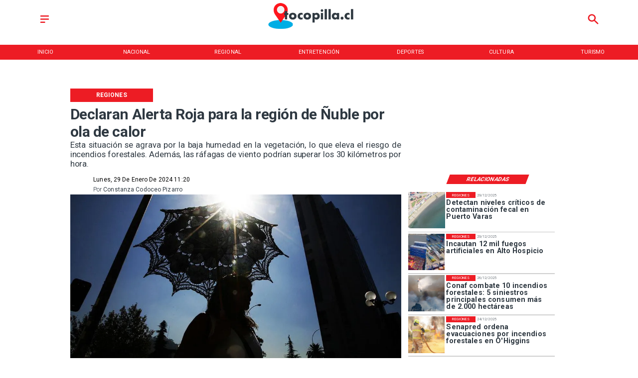

--- FILE ---
content_type: text/css
request_url: https://s3-mspro.nyc3.cdn.digitaloceanspaces.com/tenant/646c16bf01358b000acc82c1/templates/64e39b5d9c381352660968f9/styles/publish/lg.css?v=1710960585
body_size: 5031
content:
.template-64e39b5d9c381352660968f9 .container-64e39b559c3813abd90968bf,.template-64e39b5d9c381352660968f9 .container-64e39b559c3813abd90968bf .component-840c7620-96ef-4346-bdaf-79d6df07e87f,.template-64e39b5d9c381352660968f9 .section-64e39b559c381374140968c1{position:sticky;top:0;z-index:200}.template-64e39b5d9c381352660968f9 .container-64e39b559c3813abd90968bf .component-840c7620-96ef-4346-bdaf-79d6df07e87f .widget-5f23026b-4964-4591-af6e-b944784b78a8 .layerOne{background-color:var(--error)!important;height:100%;margin:0;min-height:0;min-width:0;padding:0;width:100%}.template-64e39b5d9c381352660968f9 .container-64e39b559c3813abd90968bf .component-840c7620-96ef-4346-bdaf-79d6df07e87f .widget-af77cf41-47b1-4772-8664-b9aff91fdc38 .layerOne{color:var(--primary)!important;height:100%;height:2em;line-height:em;margin:0;min-height:0;min-width:0;padding:0;width:100%;width:2em}.template-64e39b5d9c381352660968f9 .container-64e39b559c3813abd90968bf .component-840c7620-96ef-4346-bdaf-79d6df07e87f .widget-1d64914e-5e47-419b-8a10-8bf902ba02a3 .layerOne,.template-64e39b5d9c381352660968f9 .container-64e39b559c3813abd90968bf .component-840c7620-96ef-4346-bdaf-79d6df07e87f .widget-a80e9beb-43da-4d05-8cd6-12f597b91dfa .layerOne{height:100%;margin:0;min-height:0;min-width:0;padding:0;width:100%}.template-64e39b5d9c381352660968f9 .container-64e39b559c3813abd90968bf .component-840c7620-96ef-4346-bdaf-79d6df07e87f .widget-1d64914e-5e47-419b-8a10-8bf902ba02a3 .layerOne{color:var(--primary)!important;height:2em;width:2em}.template-64e39b5d9c381352660968f9 .container-64e39b559c3813abd90968bf .component-3f744e21-0874-4a73-977f-22af84010b66{background-color:var(--primary)!important;position:sticky;top:0}.template-64e39b5d9c381352660968f9 .container-64e39b559c3813abd90968bf .component-3f744e21-0874-4a73-977f-22af84010b66 .widget-430e61c7-de3f-4770-9e9d-c05d16eba9a6 .layerOne{color:var(--error)!important;font-family:var(--Primary);font-size:6em;height:100%;height:auto;margin:0;min-height:0;min-width:0;padding:0;text-transform:uppercase;white-space:nowrap;width:100%;width:auto}.template-64e39b5d9c381352660968f9 .container-64e39b559c3813abd90968bf .component-3f744e21-0874-4a73-977f-22af84010b66 .widget-430e61c7-de3f-4770-9e9d-c05d16eba9a6 .layerTwo{align-items:center;display:flex;height:100%;justify-content:center;width:100%}.template-64e39b5d9c381352660968f9 .container-64e39b559c3813abd90968bf .component-3f744e21-0874-4a73-977f-22af84010b66 .widget-430e61c7-de3f-4770-9e9d-c05d16eba9a6 .layerOne:hover{color:var(--secondary)!important;font-size:6em}.template-64e39b5d9c381352660968f9 .container-64e39b559c381396e30968c3 .component-7df31052-0ad2-439c-a5f3-e581f21c2d9b .widget-e16fe363-a47e-4197-9236-226a397f83d4 .layerOne{height:100%;margin:0;min-height:0;min-width:0;padding:0;width:100%}.template-64e39b5d9c381352660968f9 .container-64e39b599c38131f020968df .component-c4332558-a901-4ddb-aec3-e6357857fa9b .widget-30f7a344-2956-41d9-9927-a2af35d4e633 .layerOne{color:var(--primaryTitle)!important;font-family:var(--Heading);font-size:4.5em;font-weight:700;height:100%;height:auto;line-height:1.2em;margin:0;min-height:0;min-width:0;padding:0;text-align:start;width:100%;width:auto}.template-64e39b5d9c381352660968f9 .container-64e39b599c38131f020968df .component-c4332558-a901-4ddb-aec3-e6357857fa9b .widget-30f7a344-2956-41d9-9927-a2af35d4e633 .layerTwo{align-items:center;display:flex;height:100%;justify-content:flex-start;width:100%}.template-64e39b5d9c381352660968f9 .container-64e39b599c38131f020968df .component-c4332558-a901-4ddb-aec3-e6357857fa9b .widget-59980805-ae6a-42a8-aff0-221d95f2b2f2 .layerOne{color:var(--primaryTitle)!important;font-family:var(--Primary);font-size:2.5em;font-weight:400;height:100%;height:auto;line-height:1.2em;margin:0;min-height:0;min-width:0;padding:0;text-align:justify;width:100%;width:auto}.template-64e39b5d9c381352660968f9 .container-64e39b599c38131f020968df .component-c4332558-a901-4ddb-aec3-e6357857fa9b .widget-59980805-ae6a-42a8-aff0-221d95f2b2f2 .layerTwo{align-items:center;display:flex;height:100%;justify-content:flex-start;width:100%}.template-64e39b5d9c381352660968f9 .container-64e39b599c38131f020968df .component-c4332558-a901-4ddb-aec3-e6357857fa9b .widget-26b44d8d-1358-4626-a7f4-6ec403a8220c .layerOne{background-color:var(--primary)!important;color:var(--error)!important;font-family:var(--Primary);font-size:1.8em;font-weight:700;height:100%;height:auto;line-height:1em;margin:0;min-height:0;min-width:0;padding:0;text-align:center;text-transform:uppercase;white-space:nowrap;width:100%;width:auto}.template-64e39b5d9c381352660968f9 .container-64e39b599c38131f020968df .component-c4332558-a901-4ddb-aec3-e6357857fa9b .widget-26b44d8d-1358-4626-a7f4-6ec403a8220c .layerTwo{align-items:center;background-color:var(--primary)!important;display:flex;height:100%;justify-content:center;width:100%}.template-64e39b5d9c381352660968f9 .container-64e39b599c38131f020968df .component-71ee8019-f33a-4adc-be80-7b9b8040718e .widget-4113ac1a-1a0f-4a08-baf7-2901d12ca0e2 .layerOne{background-color:var(--primary)!important;color:var(--error)!important;font-family:var(--Primary);font-size:3.5em;font-weight:700;height:100%;height:auto;margin:0;min-height:0;min-width:0;padding:0;text-transform:uppercase;transform:skew(-1turn);width:100%;width:auto}.template-64e39b5d9c381352660968f9 .container-64e39b599c38131f020968df .component-71ee8019-f33a-4adc-be80-7b9b8040718e .widget-4113ac1a-1a0f-4a08-baf7-2901d12ca0e2 .layerTwo{align-items:center;background-color:var(--primary)!important;display:flex;height:100%;justify-content:center;transform:skew(159deg);width:100%}.template-64e39b5d9c381352660968f9 .container-64e39b599c38131f020968df .component-7d6d6036-03dd-45ce-9e1a-890482e8a7b9{padding-bottom:20px}.template-64e39b5d9c381352660968f9 .container-64e39b599c38131f020968df .component-7d6d6036-03dd-45ce-9e1a-890482e8a7b9 .widget-2e524271-1551-4cc9-8037-89ef6a2d0804 .layerOne{height:100%;margin:0;min-height:0;min-width:0;padding:0;width:100%}.template-64e39b5d9c381352660968f9 .container-64e39b599c38131f020968df .component-7d6d6036-03dd-45ce-9e1a-890482e8a7b9 .widget-2e524271-1551-4cc9-8037-89ef6a2d0804 .layerTwo{align-items:center;display:flex;height:100%;justify-content:center;width:100%}.template-64e39b5d9c381352660968f9 .container-64e39b599c38131f020968df .component-7d6d6036-03dd-45ce-9e1a-890482e8a7b9 .widget-a3f13bb4-eb23-4a3b-a377-8c8bd9701ddb .layerOne{color:var(--secondary)!important;font-family:var(--Primary);font-size:1.8em;height:100%;height:auto;margin:0;min-height:0;min-width:0;padding:0;text-transform:capitalize;width:100%;width:auto}.template-64e39b5d9c381352660968f9 .container-64e39b599c38131f020968df .component-7d6d6036-03dd-45ce-9e1a-890482e8a7b9 .widget-a3f13bb4-eb23-4a3b-a377-8c8bd9701ddb .layerTwo{align-items:center;display:flex;height:100%;justify-content:flex-start;width:100%}.template-64e39b5d9c381352660968f9 .container-64e39b599c38131f020968df .component-7d6d6036-03dd-45ce-9e1a-890482e8a7b9 .widget-99014541-6e8a-46f2-bb74-cd793c35bfd1 .layerOne{color:var(--primaryTitle)!important;font-family:var(--Primary);font-size:1.8em;height:100%;height:auto;line-height:em;margin:0;min-height:0;min-width:0;padding:0;width:100%;width:auto}.template-64e39b5d9c381352660968f9 .container-64e39b599c38131f020968df .component-7d6d6036-03dd-45ce-9e1a-890482e8a7b9 .widget-99014541-6e8a-46f2-bb74-cd793c35bfd1 .layerTwo{align-items:center;display:flex;height:100%;justify-content:flex-start;width:100%}.template-64e39b5d9c381352660968f9 .container-64e39b599c38131f020968df .component-7d6d6036-03dd-45ce-9e1a-890482e8a7b9 .widget-32888c17-7d86-4f54-b66f-839af63c3eb4 .layerOne{color:var(--primaryTitle)!important;font-family:var(--Primary);font-size:1.8em;font-weight:300;height:100%;height:auto;line-height:em;margin:0;min-height:0;min-width:0;padding:0;width:100%;width:auto}.template-64e39b5d9c381352660968f9 .container-64e39b599c38131f020968df .component-7d6d6036-03dd-45ce-9e1a-890482e8a7b9 .widget-32888c17-7d86-4f54-b66f-839af63c3eb4 .layerTwo{align-items:center;display:flex;height:100%;justify-content:flex-start;width:100%}.template-64e39b5d9c381352660968f9 .container-64e39b599c38131f020968df .component-7d6d6036-03dd-45ce-9e1a-890482e8a7b9 .widget-e558f25f-ef87-40d3-8821-787edf9c38a9 .layerOne,.template-64e39b5d9c381352660968f9 .container-64e39b599c38131f020968df .component-7d6d6036-03dd-45ce-9e1a-890482e8a7b9 .widget-f30e9347-26c7-416c-9b2f-a442ca274e6b .layerOne{height:100%;margin:0;min-height:0;min-width:0;padding:0;width:100%}.template-64e39b5d9c381352660968f9 .container-64e39b599c38131f020968df .component-7d6d6036-03dd-45ce-9e1a-890482e8a7b9 .widget-f30e9347-26c7-416c-9b2f-a442ca274e6b .layerOne{color:#35508b}.template-64e39b5d9c381352660968f9 .container-64e39b599c38131f020968df .component-7d6d6036-03dd-45ce-9e1a-890482e8a7b9 .widget-6861eff6-e341-4cd2-9ceb-8736d93b5c6a .layerOne{font-family:var(--Primary);font-size:1.8em;height:100%;height:auto;margin:0;min-height:0;min-width:0;padding:0;width:100%;width:auto}.template-64e39b5d9c381352660968f9 .container-64e39b599c38131f020968df .component-7d6d6036-03dd-45ce-9e1a-890482e8a7b9 .widget-6861eff6-e341-4cd2-9ceb-8736d93b5c6a .layerTwo{align-items:center;display:flex;height:100%;justify-content:flex-start;width:100%}.template-64e39b5d9c381352660968f9 .container-64e39b599c38131f020968df .component-7d6d6036-03dd-45ce-9e1a-890482e8a7b9 .widget-e350e649-e9e8-43ac-90b4-7bfc146d683e .layerOne{color:#1fa2f2;height:100%;margin:0;min-height:0;min-width:0;padding:0;width:100%}.template-64e39b5d9c381352660968f9 .container-64e39b599c38131f020968df .component-7d6d6036-03dd-45ce-9e1a-890482e8a7b9 .widget-72c09e7f-88a4-4e1b-bd7a-8a2554ea9831 .layerOne{color:#30d366;height:100%;margin:0;min-height:0;min-width:0;padding:0;width:100%}.template-64e39b5d9c381352660968f9 .container-64e39b599c38131f020968df .component-7d6d6036-03dd-45ce-9e1a-890482e8a7b9 .widget-d7524a1b-2f11-4ff2-8a49-08326f8fec0b .layerOne{color:#0c61b8;height:100%;margin:0;min-height:0;min-width:0;padding:0;width:100%}.template-64e39b5d9c381352660968f9 .container-64e39b599c38131f020968df .component-7d6d6036-03dd-45ce-9e1a-890482e8a7b9 .widget-193b7eb9-bb5d-4853-9f19-c5aa1a3fe85c .layerOne{color:#26aaea;height:100%;margin:0;min-height:0;min-width:0;padding:0;width:100%}.template-64e39b5d9c381352660968f9 .container-64e39b599c38131f020968df .component-8b76f798-ed90-4f5e-86b6-0ca6a43802d1{padding-bottom:20px}.template-64e39b5d9c381352660968f9 .container-64e39b599c38131f020968df .component-8b76f798-ed90-4f5e-86b6-0ca6a43802d1 .widget-a0ebd116-8931-4bc4-8e90-5e45a4c60405 .layerOne{color:var(--primary)!important;font-family:var(--Primary);font-size:4em;font-weight:400;height:100%;line-height:1em;margin:0;min-height:0;min-width:0;padding:0;text-transform:uppercase;white-space:normal;width:100%}.template-64e39b5d9c381352660968f9 .container-64e39b599c38131f020968df .component-8b76f798-ed90-4f5e-86b6-0ca6a43802d1 .widget-a0ebd116-8931-4bc4-8e90-5e45a4c60405 .layerTwo{align-items:center;display:flex;height:100%;justify-content:flex-start;width:100%}.template-64e39b5d9c381352660968f9 .container-64e39b599c38131f020968df .component-8b76f798-ed90-4f5e-86b6-0ca6a43802d1 .widget-4d948acd-d417-45a7-820e-dcbdf8f678d1 .layerOne{color:var(--primaryTitle)!important;font-family:var(--Primary);font-size:2.9em;font-weight:300;height:100%;margin:0;min-height:0;min-width:0;padding:0;text-transform:uppercase;width:100%}.template-64e39b5d9c381352660968f9 .container-64e39b599c38131f020968df .component-8b76f798-ed90-4f5e-86b6-0ca6a43802d1 .widget-4d948acd-d417-45a7-820e-dcbdf8f678d1 .layerTwo{align-items:center;display:flex;height:100%;justify-content:flex-start;width:100%}.template-64e39b5d9c381352660968f9 .container-64e39b599c38131f020968df .component-8b76f798-ed90-4f5e-86b6-0ca6a43802d1 .widget-f33bdd76-40cb-413e-945d-1a3599f68b47 .layerOne{color:var(--primaryTitle)!important;font-family:var(--Heading);font-size:7em;font-weight:700;height:100%;height:auto;line-height:1.1em;margin:0;min-height:0;min-width:0;padding:0;padding-bottom:40px;width:100%;width:auto}.template-64e39b5d9c381352660968f9 .container-64e39b599c38131f020968df .component-8b76f798-ed90-4f5e-86b6-0ca6a43802d1 .widget-f33bdd76-40cb-413e-945d-1a3599f68b47 .layerTwo{align-items:flex-start;display:flex;height:100%;justify-content:flex-start;width:100%}.template-64e39b5d9c381352660968f9 .container-64e39b599c38131f020968df .component-8b76f798-ed90-4f5e-86b6-0ca6a43802d1 .widget-f33bdd76-40cb-413e-945d-1a3599f68b47 .layerOne:hover{color:var(--info)!important;font-family:var(--Heading);font-size:7em;height:auto;line-height:1.1em;width:auto}.template-64e39b5d9c381352660968f9 .container-64e39b599c38131f020968df .component-8b76f798-ed90-4f5e-86b6-0ca6a43802d1 .widget-7d3e7f14-f546-4f37-9c6f-79c9201bc328 .layerOne{height:100%;margin:0;min-height:0;min-width:0;padding:0;width:100%}.template-64e39b5d9c381352660968f9 .container-64e39b599c38131f020968df .component-482d487c-2436-467f-a5e9-f83c8943fa43 .widget-7b07b727-91b6-4379-a5bb-aa2c3909be39 .layerOne{height:100%;height:25em;margin:0;min-height:0;min-width:0;padding:0;width:100%;width:25em}.template-64e39b5d9c381352660968f9 .container-64e39b599c38131f020968df .component-482d487c-2436-467f-a5e9-f83c8943fa43 .widget-7b07b727-91b6-4379-a5bb-aa2c3909be39 .layerTwo{align-items:center;display:flex;height:100%;justify-content:center;width:100%}.template-64e39b5d9c381352660968f9 .container-64e39b599c38131f020968df .component-482d487c-2436-467f-a5e9-f83c8943fa43 .widget-076596b0-a92a-4b43-97e1-77a32fd859e5 .layerOne{color:var(--primaryTitle)!important;font-family:var(--Primary);font-size:2.5em;font-weight:300;height:100%;height:auto;line-height:em;margin:0;min-height:0;min-width:0;padding:0;text-align:start;text-transform:capitalize;width:100%;width:auto}.template-64e39b5d9c381352660968f9 .container-64e39b599c38131f020968df .component-482d487c-2436-467f-a5e9-f83c8943fa43 .widget-076596b0-a92a-4b43-97e1-77a32fd859e5 .layerTwo{align-items:center;display:flex;height:100%;justify-content:flex-start;width:100%}.template-64e39b5d9c381352660968f9 .container-64e39b599c38131f020968df .component-482d487c-2436-467f-a5e9-f83c8943fa43 .widget-c1c6806e-574c-4427-bc36-6be0d720d360 .layerOne{color:var(--primaryTitle)!important;font-family:var(--Primary);font-size:4.9em;font-style:normal;font-weight:700;height:100%;height:auto;line-height:1em;margin:0;min-height:0;min-width:0;padding:0;text-align:start;width:100%;width:auto}.template-64e39b5d9c381352660968f9 .container-64e39b599c38131f020968df .component-482d487c-2436-467f-a5e9-f83c8943fa43 .widget-c1c6806e-574c-4427-bc36-6be0d720d360 .layerOne:hover{color:var(--info)!important;font-family:var(--Primary);font-size:4.9em;height:auto;line-height:1em;width:auto}.template-64e39b5d9c381352660968f9 .container-64e39b599c38131f020968df .component-482d487c-2436-467f-a5e9-f83c8943fa43 .widget-7505638b-264c-4e2d-aab4-bcff2dc0734d .layerOne{background-color:var(--primary)!important;color:var(--error)!important;font-family:var(--Primary);font-size:2.5em;height:100%;height:auto;line-height:1em;margin:0;min-height:0;min-width:0;padding:0;text-transform:uppercase;white-space:nowrap;width:100%;width:auto}.template-64e39b5d9c381352660968f9 .container-64e39b599c38131f020968df .component-482d487c-2436-467f-a5e9-f83c8943fa43 .widget-7505638b-264c-4e2d-aab4-bcff2dc0734d .layerTwo{align-items:center;background-color:var(--primary)!important;display:flex;height:100%;justify-content:center;width:100%}.template-64e39b5d9c381352660968f9 .container-64e39b599c38131f020968df .component-482d487c-2436-467f-a5e9-f83c8943fa43 .widget-86e8f607-131b-488d-82e9-0ec17fd78921 .layerOne{background-color:var(--success)!important;height:100%;height:.2em;margin:0;min-height:0;min-width:0;padding:0;width:100%}.template-64e39b5d9c381352660968f9 .container-64e39b599c38131f020968df .component-b3c9c646-8efc-4e3b-8637-5ed2651e1331 .widget-7282159b-e9a1-48d1-8b0f-a47bffd2db3c .layerOne{color:var(--primaryTitle)!important;font-family:var(--Body);font-size:2.5em;height:100%;margin:0;min-height:0;min-width:0;padding:0;text-align:justify;width:100%}.template-64e39b5d9c381352660968f9 .container-64e39b599c38131f020968df .component-248b5b70-5973-42cf-a9aa-63b4081021ff .widget-8d809f8c-c8b9-4952-99ee-d6299ac49616 .layerOne{align-items:center;border:1px solid var(--primary);color:var(--primaryTitle)!important;display:flex;font-family:var(--Primary);font-size:5em;font-weight:400;height:100%;height:2em;justify-content:center;margin:0;min-height:0;min-width:0;padding:0;text-align:center;text-transform:uppercase;width:100%}.template-64e39b5d9c381352660968f9 .container-64e39b599c38131f020968df .component-248b5b70-5973-42cf-a9aa-63b4081021ff .widget-8d809f8c-c8b9-4952-99ee-d6299ac49616 .layerOne:hover{background-color:var(--primary)!important;color:var(--secondaryTitle)!important}.template-64e39b5d9c381352660968f9 .container-64e39b599c38131f020968df .component-7b75ce1c-c76a-4cbc-b70f-162db757d32f .widget-e16fe363-a47e-4197-9236-226a397f83d4 .layerOne{height:100%;margin:0;min-height:0;min-width:0;padding:0;width:100%}.template-64e39b5d9c381352660968f9 .container-64e39b599c38131f020968df .component-bbfd8269-2386-4ef3-860a-583d221f52e6 .widget-e16fe363-a47e-4197-9236-226a397f83d4 .layerOne{height:100%;margin:0;min-height:0;min-width:0;padding:0;width:100%}.template-64e39b5d9c381352660968f9 .container-64e39b5a9c38132d0e0968e3 .component-f1ca77b3-7e04-4f2c-81b4-54dc56052966{background:linear-gradient(90deg,var(--secondaryTitle) 100%,transparent 29%)}.template-64e39b5d9c381352660968f9 .container-64e39b5a9c38132d0e0968e3 .component-f1ca77b3-7e04-4f2c-81b4-54dc56052966 .widget-c724733a-7867-4f8e-a52d-f57ffd94a83f .layerOne,.template-64e39b5d9c381352660968f9 .container-64e39b5a9c38132d0e0968e3 .component-f1ca77b3-7e04-4f2c-81b4-54dc56052966 .widget-f0a8165d-c8ad-4706-abc6-959101735c52 .layerOne{height:100%;margin:0;min-height:0;min-width:0;padding:0;width:100%}.template-64e39b5d9c381352660968f9 .container-64e39b5a9c38132d0e0968e3 .component-f1ca77b3-7e04-4f2c-81b4-54dc56052966 .widget-f0a8165d-c8ad-4706-abc6-959101735c52 .layerOne{background:linear-gradient(90deg,#000 29%,transparent)}.template-64e39b5d9c381352660968f9 .container-64e39b5a9c38132d0e0968e3 .component-f1ca77b3-7e04-4f2c-81b4-54dc56052966 .widget-a07c6f4d-42ff-4468-808d-ac452f335a1e .layerOne{color:var(--error)!important;font-family:var(--Heading);font-size:3em;font-weight:700;height:100%;height:auto;line-height:1.2em;margin:0;min-height:0;min-width:0;padding:0;width:100%;width:auto}.template-64e39b5d9c381352660968f9 .container-64e39b5a9c38132d0e0968e3 .component-f1ca77b3-7e04-4f2c-81b4-54dc56052966 .widget-a07c6f4d-42ff-4468-808d-ac452f335a1e .layerTwo{align-items:flex-start;display:flex;height:100%;justify-content:flex-start;width:100%}.template-64e39b5d9c381352660968f9 .container-64e39b5a9c38132d0e0968e3 .component-f1ca77b3-7e04-4f2c-81b4-54dc56052966 .widget-10a4b33a-081c-4e53-964e-32a66af6a2f3 .layerOne{background-color:var(--primary)!important;height:100%;margin:0;min-height:0;min-width:0;padding:0;width:100%}.template-64e39b5d9c381352660968f9 .container-64e39b5a9c38132d0e0968e3 .component-f1ca77b3-7e04-4f2c-81b4-54dc56052966 .widget-9c2a9bee-9081-4fec-baea-29d5b18a83c6 .layerOne{color:var(--error)!important;font-family:var(--Secondary);font-size:1.5em;font-weight:800;height:100%;height:auto;line-height:em;margin:0;min-height:0;min-width:0;padding:0;width:100%;width:auto}.template-64e39b5d9c381352660968f9 .container-64e39b5a9c38132d0e0968e3 .component-f1ca77b3-7e04-4f2c-81b4-54dc56052966 .widget-9c2a9bee-9081-4fec-baea-29d5b18a83c6 .layerTwo{align-items:center;display:flex;height:100%;justify-content:center;width:100%}.template-64e39b5d9c381352660968f9 .container-64e39b5a9c381363a80968e5 .component-e9e2f719-9e39-43a0-a980-5795352479b4 .widget-7b07b727-91b6-4379-a5bb-aa2c3909be39 .layerOne{height:100%;height:25em;margin:0;min-height:0;min-width:0;padding:0;width:100%;width:25em}.template-64e39b5d9c381352660968f9 .container-64e39b5a9c381363a80968e5 .component-e9e2f719-9e39-43a0-a980-5795352479b4 .widget-7b07b727-91b6-4379-a5bb-aa2c3909be39 .layerTwo{align-items:center;display:flex;height:100%;justify-content:center;width:100%}.template-64e39b5d9c381352660968f9 .container-64e39b5a9c381363a80968e5 .component-e9e2f719-9e39-43a0-a980-5795352479b4 .widget-076596b0-a92a-4b43-97e1-77a32fd859e5 .layerOne{color:var(--secondary)!important;font-family:var(--Primary);font-size:3em;font-weight:300;height:100%;height:auto;line-height:em;margin:0;min-height:0;min-width:0;padding:0;text-align:start;text-transform:capitalize;width:100%;width:auto}.template-64e39b5d9c381352660968f9 .container-64e39b5a9c381363a80968e5 .component-e9e2f719-9e39-43a0-a980-5795352479b4 .widget-076596b0-a92a-4b43-97e1-77a32fd859e5 .layerTwo{align-items:center;display:flex;height:100%;justify-content:flex-start;width:100%}.template-64e39b5d9c381352660968f9 .container-64e39b5a9c381363a80968e5 .component-e9e2f719-9e39-43a0-a980-5795352479b4 .widget-c1c6806e-574c-4427-bc36-6be0d720d360 .layerOne{color:var(--secondary)!important;font-family:var(--Corporate);font-size:4.9em;font-style:normal;font-weight:900;height:100%;height:auto;line-height:1em;margin:0;min-height:0;min-width:0;padding:0;text-align:start;width:100%;width:auto}.template-64e39b5d9c381352660968f9 .container-64e39b5a9c381363a80968e5 .component-e9e2f719-9e39-43a0-a980-5795352479b4 .widget-c1c6806e-574c-4427-bc36-6be0d720d360 .layerOne:hover{color:var(--info)!important;font-family:var(--Primary);font-size:4.9em;height:auto;line-height:1em;width:auto}.template-64e39b5d9c381352660968f9 .container-64e39b5a9c381363a80968e5 .component-e9e2f719-9e39-43a0-a980-5795352479b4 .widget-7505638b-264c-4e2d-aab4-bcff2dc0734d .layerOne{background-color:var(--primary)!important;color:var(--error)!important;font-family:var(--Primary);font-size:2.5em;height:100%;height:auto;line-height:1em;margin:0;margin-left:10px;margin-right:10px;min-height:0;min-width:0;padding:0;text-transform:uppercase;white-space:nowrap;width:100%;width:auto}.template-64e39b5d9c381352660968f9 .container-64e39b5a9c381363a80968e5 .component-e9e2f719-9e39-43a0-a980-5795352479b4 .widget-7505638b-264c-4e2d-aab4-bcff2dc0734d .layerTwo{align-items:center;background-color:var(--primary)!important;display:flex;height:100%;justify-content:center;width:100%}.template-64e39b5d9c381352660968f9 .container-64e39b5a9c381363a80968e5 .component-e9e2f719-9e39-43a0-a980-5795352479b4 .widget-86e8f607-131b-488d-82e9-0ec17fd78921 .layerOne{background-color:var(--success)!important;height:100%;height:.2em;margin:0;min-height:0;min-width:0;padding:0;width:100%}.template-64e39b5d9c381352660968f9 .container-64e39b5a9c381363a80968e5 .component-2d79a705-9d62-4278-816e-b1e76a13cd40 .widget-7b07b727-91b6-4379-a5bb-aa2c3909be39 .layerOne{height:100%;height:25em;margin:0;min-height:0;min-width:0;padding:0;width:100%;width:25em}.template-64e39b5d9c381352660968f9 .container-64e39b5a9c381363a80968e5 .component-2d79a705-9d62-4278-816e-b1e76a13cd40 .widget-7b07b727-91b6-4379-a5bb-aa2c3909be39 .layerTwo{align-items:center;display:flex;height:100%;justify-content:center;width:100%}.template-64e39b5d9c381352660968f9 .container-64e39b5a9c381363a80968e5 .component-2d79a705-9d62-4278-816e-b1e76a13cd40 .widget-076596b0-a92a-4b43-97e1-77a32fd859e5 .layerOne{color:var(--secondary)!important;font-family:var(--Primary);font-size:3em;font-weight:300;height:100%;height:auto;line-height:em;margin:0;min-height:0;min-width:0;padding:0;text-align:start;text-transform:capitalize;width:100%;width:auto}.template-64e39b5d9c381352660968f9 .container-64e39b5a9c381363a80968e5 .component-2d79a705-9d62-4278-816e-b1e76a13cd40 .widget-076596b0-a92a-4b43-97e1-77a32fd859e5 .layerTwo{align-items:center;display:flex;height:100%;justify-content:flex-start;width:100%}.template-64e39b5d9c381352660968f9 .container-64e39b5a9c381363a80968e5 .component-2d79a705-9d62-4278-816e-b1e76a13cd40 .widget-c1c6806e-574c-4427-bc36-6be0d720d360 .layerOne{color:var(--primaryTitle)!important;font-family:var(--Corporate);font-size:4.5em;font-style:normal;font-weight:900;height:100%;height:auto;line-height:1em;margin:0;min-height:0;min-width:0;padding:0;text-align:start;width:100%;width:auto}.template-64e39b5d9c381352660968f9 .container-64e39b5a9c381363a80968e5 .component-2d79a705-9d62-4278-816e-b1e76a13cd40 .widget-c1c6806e-574c-4427-bc36-6be0d720d360 .layerOne:hover{color:var(--info)!important;font-size:nullem;height:auto;line-height:em;width:auto}.template-64e39b5d9c381352660968f9 .container-64e39b5a9c381363a80968e5 .component-2d79a705-9d62-4278-816e-b1e76a13cd40 .widget-7505638b-264c-4e2d-aab4-bcff2dc0734d .layerOne{background-color:var(--primary)!important;color:var(--error)!important;font-family:var(--Primary);font-size:3em;height:100%;height:auto;line-height:1em;margin:0;margin-left:10px;margin-right:10px;min-height:0;min-width:0;padding:0;text-transform:uppercase;white-space:nowrap;width:100%;width:auto}.template-64e39b5d9c381352660968f9 .container-64e39b5a9c381363a80968e5 .component-2d79a705-9d62-4278-816e-b1e76a13cd40 .widget-7505638b-264c-4e2d-aab4-bcff2dc0734d .layerTwo{align-items:center;background-color:var(--primary)!important;display:flex;height:100%;justify-content:center;width:100%}.template-64e39b5d9c381352660968f9 .container-64e39b5a9c381363a80968e5 .component-2d79a705-9d62-4278-816e-b1e76a13cd40 .widget-86e8f607-131b-488d-82e9-0ec17fd78921 .layerOne{background-color:var(--success)!important;height:100%;height:.2em;margin:0;min-height:0;min-width:0;padding:0;width:100%}.template-64e39b5d9c381352660968f9 .container-64e39b5a9c381363a80968e5 .component-a0f71f22-551b-42ff-aaf1-2181853509b6{padding-bottom:20px}.template-64e39b5d9c381352660968f9 .container-64e39b5a9c381363a80968e5 .component-a0f71f22-551b-42ff-aaf1-2181853509b6 .widget-076596b0-a92a-4b43-97e1-77a32fd859e5 .layerOne{color:var(--secondary)!important;font-family:var(--Primary);font-size:2em;font-weight:300;height:100%;height:auto;margin:0;min-height:0;min-width:0;padding:0;text-align:start;text-transform:capitalize;width:100%;width:auto}.template-64e39b5d9c381352660968f9 .container-64e39b5a9c381363a80968e5 .component-a0f71f22-551b-42ff-aaf1-2181853509b6 .widget-076596b0-a92a-4b43-97e1-77a32fd859e5 .layerTwo{align-items:center;display:flex;height:100%;justify-content:flex-start;width:100%}.template-64e39b5d9c381352660968f9 .container-64e39b5a9c381363a80968e5 .component-a0f71f22-551b-42ff-aaf1-2181853509b6 .widget-c1c6806e-574c-4427-bc36-6be0d720d360 .layerOne{color:var(--primaryTitle)!important;font-family:var(--Primary);font-size:4em;font-weight:700;height:100%;height:auto;line-height:1em;margin:0;min-height:0;min-width:0;padding:0;width:100%;width:auto}.template-64e39b5d9c381352660968f9 .container-64e39b5a9c381363a80968e5 .component-a0f71f22-551b-42ff-aaf1-2181853509b6 .widget-c1c6806e-574c-4427-bc36-6be0d720d360 .layerTwo{align-items:flex-start;display:flex;height:100%;justify-content:flex-start;width:100%}.template-64e39b5d9c381352660968f9 .container-64e39b5a9c381363a80968e5 .component-a0f71f22-551b-42ff-aaf1-2181853509b6 .widget-c1c6806e-574c-4427-bc36-6be0d720d360 .layerOne:hover{color:var(--info)!important;font-family:var(--Primary);font-size:4em;height:auto;line-height:1em;width:auto}.template-64e39b5d9c381352660968f9 .container-64e39b5a9c381363a80968e5 .component-a0f71f22-551b-42ff-aaf1-2181853509b6 .widget-5adc5e38-1d95-4dae-b9ea-eee932d09912 .layerOne{background-color:var(--primary)!important;color:var(--error)!important;font-family:var(--Primary);font-size:2em;font-weight:400;height:100%;height:auto;line-height:em;margin:0;margin-left:10px;margin-right:10px;min-height:0;min-width:0;padding:0;text-align:center;text-transform:uppercase;white-space:nowrap;width:100%;width:auto}.template-64e39b5d9c381352660968f9 .container-64e39b5a9c381363a80968e5 .component-a0f71f22-551b-42ff-aaf1-2181853509b6 .widget-5adc5e38-1d95-4dae-b9ea-eee932d09912 .layerTwo{align-items:center;background-color:var(--primary)!important;display:flex;height:100%;justify-content:center;width:100%}.template-64e39b5d9c381352660968f9 .container-64e39b5a9c381363a80968e5 .component-a0f71f22-551b-42ff-aaf1-2181853509b6 .widget-ea41c084-b310-4fe4-809b-e4da3996bcdb .layerOne{height:100%;margin:0;min-height:0;min-width:0;padding:0;width:100%}.template-64e39b5d9c381352660968f9 .container-64e39b5a9c381363a80968e5 .component-2cbb4ac8-e36c-46fc-b5e9-9448044bbd19 .widget-a0ebd116-8931-4bc4-8e90-5e45a4c60405 .layerOne{color:var(--primaryTitle)!important;font-family:var(--Primary);font-size:3em;font-style:normal;font-weight:500;height:100%;margin:0;min-height:0;min-width:0;padding:0;text-align:start;text-transform:uppercase;width:100%}.template-64e39b5d9c381352660968f9 .container-64e39b5a9c381363a80968e5 .component-2cbb4ac8-e36c-46fc-b5e9-9448044bbd19 .widget-a0ebd116-8931-4bc4-8e90-5e45a4c60405 .layerTwo{align-items:center;display:flex;justify-content:flex-start;width:100%}.template-64e39b5d9c381352660968f9 .container-64e39b5a9c381363a80968e5 .component-2cbb4ac8-e36c-46fc-b5e9-9448044bbd19 .widget-4d948acd-d417-45a7-820e-dcbdf8f678d1 .layerOne{color:var(--primaryTitle)!important;font-family:var(--Primary);font-size:2.5em;font-weight:400;height:100%;line-height:1em;margin:0;min-height:0;min-width:0;padding:0;white-space:normal;width:100%}.template-64e39b5d9c381352660968f9 .container-64e39b5a9c381363a80968e5 .component-2cbb4ac8-e36c-46fc-b5e9-9448044bbd19 .widget-4d948acd-d417-45a7-820e-dcbdf8f678d1 .layerTwo{align-items:center;display:flex;justify-content:flex-start;width:100%}.template-64e39b5d9c381352660968f9 .container-64e39b5a9c381363a80968e5 .component-2cbb4ac8-e36c-46fc-b5e9-9448044bbd19 .widget-f33bdd76-40cb-413e-945d-1a3599f68b47 .layerOne{color:var(--primaryTitle)!important;font-family:var(--Heading);font-size:7em;font-weight:900;height:100%;height:auto;line-height:1em;margin:0;min-height:0;min-width:0;padding:0;padding-bottom:10px;width:100%;width:auto}.template-64e39b5d9c381352660968f9 .container-64e39b5a9c381363a80968e5 .component-2cbb4ac8-e36c-46fc-b5e9-9448044bbd19 .widget-f33bdd76-40cb-413e-945d-1a3599f68b47 .layerOne:hover{color:var(--info)!important;font-family:var(--Heading);font-size:7em;font-weight:700;height:auto;line-height:1em;width:auto}.template-64e39b5d9c381352660968f9 .container-64e39b5a9c381363a80968e5 .component-2cbb4ac8-e36c-46fc-b5e9-9448044bbd19 .widget-8e5be570-1769-493f-8450-258773600be9 .layerOne{color:var(--primaryTitle)!important;font-family:var(--SubHeading);font-size:4.5em;font-weight:500;height:100%;height:auto;line-height:1.3em;margin:0;min-height:0;min-width:0;padding:0;padding-bottom:20px;text-align:justify;width:100%;width:auto}.template-64e39b5d9c381352660968f9 .container-64e39b5a9c381363a80968e5 .component-2cbb4ac8-e36c-46fc-b5e9-9448044bbd19 .widget-8e5be570-1769-493f-8450-258773600be9 .layerOne:hover{font-size:nullem;font-weight:300}.template-64e39b5d9c381352660968f9 .container-64e39b5a9c381363a80968e5 .component-2cbb4ac8-e36c-46fc-b5e9-9448044bbd19 .widget-d54c09fc-55f9-4f98-8cd6-8e5678a0b184 .layerOne{height:100%;margin:0;min-height:0;min-width:0;padding:0;width:100%}.template-64e39b5d9c381352660968f9 .container-64e39b5a9c381363a80968e5 .component-5f945c75-ab41-46fd-9093-69b1f1a96053 .widget-1861b183-3a80-4abc-8080-c2e7c181182d .layerOne{background-color:#ddd;font-size:nullem;height:100%;height:.2em;margin:0;min-height:0;min-width:0;padding:0;width:100%}.template-64e39b5d9c381352660968f9 .container-64e39b5a9c381363a80968e5 .component-5f945c75-ab41-46fd-9093-69b1f1a96053 .widget-1861b183-3a80-4abc-8080-c2e7c181182d .layerTwo{align-items:center;display:flex;height:100%;justify-content:center;width:100%}.template-64e39b5d9c381352660968f9 .container-64e39b5a9c381363a80968e5 .component-9feba095-6ccc-459b-b8e2-6ac345da1e05 .widget-1861b183-3a80-4abc-8080-c2e7c181182d .layerOne{background-color:#ddd;font-size:nullem;height:100%;height:.2em;margin:0;min-height:0;min-width:0;padding:0;width:100%}.template-64e39b5d9c381352660968f9 .container-64e39b5a9c381363a80968e5 .component-9feba095-6ccc-459b-b8e2-6ac345da1e05 .widget-1861b183-3a80-4abc-8080-c2e7c181182d .layerTwo{align-items:center;display:flex;height:100%;justify-content:center;width:100%}.template-64e39b5d9c381352660968f9 .container-64e39b5a9c381363a80968e5 .component-fe947a24-90ce-4ad0-8bee-7f94c4bee640 .widget-a0ebd116-8931-4bc4-8e90-5e45a4c60405 .layerOne{color:var(--primaryTitle)!important;font-family:var(--Primary);font-size:3em;font-style:normal;height:100%;margin:0;min-height:0;min-width:0;padding:0;text-align:start;text-transform:uppercase;width:100%}.template-64e39b5d9c381352660968f9 .container-64e39b5a9c381363a80968e5 .component-fe947a24-90ce-4ad0-8bee-7f94c4bee640 .widget-a0ebd116-8931-4bc4-8e90-5e45a4c60405 .layerTwo{align-items:center;display:flex;justify-content:flex-start;width:100%}.template-64e39b5d9c381352660968f9 .container-64e39b5a9c381363a80968e5 .component-fe947a24-90ce-4ad0-8bee-7f94c4bee640 .widget-4d948acd-d417-45a7-820e-dcbdf8f678d1 .layerOne{color:var(--primaryTitle)!important;font-family:var(--Primary);font-size:2.5em;font-weight:300;height:100%;line-height:1em;margin:0;min-height:0;min-width:0;padding:0;text-transform:capitalize;white-space:normal;width:100%}.template-64e39b5d9c381352660968f9 .container-64e39b5a9c381363a80968e5 .component-fe947a24-90ce-4ad0-8bee-7f94c4bee640 .widget-4d948acd-d417-45a7-820e-dcbdf8f678d1 .layerTwo{align-items:center;display:flex;justify-content:flex-start;width:100%}.template-64e39b5d9c381352660968f9 .container-64e39b5a9c381363a80968e5 .component-fe947a24-90ce-4ad0-8bee-7f94c4bee640 .widget-f33bdd76-40cb-413e-945d-1a3599f68b47 .layerOne{color:var(--primaryTitle)!important;font-family:var(--Heading);font-size:7em;font-weight:700;height:100%;height:auto;line-height:1em;margin:0;min-height:0;min-width:0;padding:0;padding-bottom:10px;width:100%;width:auto}.template-64e39b5d9c381352660968f9 .container-64e39b5a9c381363a80968e5 .component-fe947a24-90ce-4ad0-8bee-7f94c4bee640 .widget-f33bdd76-40cb-413e-945d-1a3599f68b47 .layerOne:hover{color:var(--info)!important;font-family:var(--Heading);font-size:7em;font-weight:700;height:auto;line-height:1em;width:auto}.template-64e39b5d9c381352660968f9 .container-64e39b5a9c381363a80968e5 .component-fe947a24-90ce-4ad0-8bee-7f94c4bee640 .widget-8e5be570-1769-493f-8450-258773600be9 .layerOne{color:var(--primaryTitle)!important;font-family:var(--Primary);font-size:4.5em;font-weight:300;height:100%;height:auto;line-height:1.3em;margin:0;min-height:0;min-width:0;padding:0;padding-bottom:20px;text-align:justify;width:100%;width:auto}.template-64e39b5d9c381352660968f9 .container-64e39b5a9c381363a80968e5 .component-fe947a24-90ce-4ad0-8bee-7f94c4bee640 .widget-8e5be570-1769-493f-8450-258773600be9 .layerOne:hover{font-size:nullem;font-weight:300}.template-64e39b5d9c381352660968f9 .container-64e39b5a9c381363a80968e5 .component-fe947a24-90ce-4ad0-8bee-7f94c4bee640 .widget-d54c09fc-55f9-4f98-8cd6-8e5678a0b184 .layerOne{height:100%;margin:0;min-height:0;min-width:0;padding:0;width:100%}.template-64e39b5d9c381352660968f9 .container-64e39b5a9c381363a80968e5 .component-759ef616-86ef-413b-9ed6-68507c440f19 .widget-1861b183-3a80-4abc-8080-c2e7c181182d .layerOne{background-color:#ddd;font-size:nullem;height:100%;height:.2em;margin:0;min-height:0;min-width:0;padding:0;width:100%}.template-64e39b5d9c381352660968f9 .container-64e39b5a9c381363a80968e5 .component-759ef616-86ef-413b-9ed6-68507c440f19 .widget-1861b183-3a80-4abc-8080-c2e7c181182d .layerTwo{align-items:center;display:flex;height:100%;justify-content:center;width:100%}.template-64e39b5d9c381352660968f9 .container-64e39b5a9c381363a80968e5 .component-104da7a6-a304-46e9-a331-64f469c07675 .widget-1861b183-3a80-4abc-8080-c2e7c181182d .layerOne{background-color:#ddd;font-size:nullem;height:100%;height:.2em;margin:0;min-height:0;min-width:0;padding:0;width:100%}.template-64e39b5d9c381352660968f9 .container-64e39b5a9c381363a80968e5 .component-104da7a6-a304-46e9-a331-64f469c07675 .widget-1861b183-3a80-4abc-8080-c2e7c181182d .layerTwo{align-items:center;display:flex;height:100%;justify-content:center;width:100%}.template-64e39b5d9c381352660968f9 .container-64e39b5a9c381363a80968e5 .component-74e5ad09-2031-4e5c-8514-2c0718d1a6ce .widget-4113ac1a-1a0f-4a08-baf7-2901d12ca0e2 .layerOne{background-color:var(--primary)!important;color:var(--error)!important;font-family:var(--Primary);font-size:3.5em;font-weight:700;height:100%;height:auto;margin:0;min-height:0;min-width:0;padding:0;text-transform:uppercase;transform:skew(-1turn);width:100%;width:auto}.template-64e39b5d9c381352660968f9 .container-64e39b5a9c381363a80968e5 .component-74e5ad09-2031-4e5c-8514-2c0718d1a6ce .widget-4113ac1a-1a0f-4a08-baf7-2901d12ca0e2 .layerTwo{align-items:center;background-color:var(--primary)!important;display:flex;height:100%;justify-content:center;transform:skew(159deg);width:100%}.template-64e39b5d9c381352660968f9 .container-64e39b5a9c381363a80968e5 .component-8b9f9b91-8180-49d2-a38d-896d36a108da .widget-4113ac1a-1a0f-4a08-baf7-2901d12ca0e2 .layerOne{background-color:var(--primary)!important;color:var(--error)!important;font-family:var(--Primary);font-size:3.5em;font-weight:700;height:100%;height:auto;margin:0;min-height:0;min-width:0;padding:0;text-transform:uppercase;transform:skew(-1turn);width:100%;width:auto}.template-64e39b5d9c381352660968f9 .container-64e39b5a9c381363a80968e5 .component-8b9f9b91-8180-49d2-a38d-896d36a108da .widget-4113ac1a-1a0f-4a08-baf7-2901d12ca0e2 .layerTwo{align-items:center;background-color:var(--primary)!important;display:flex;height:100%;justify-content:center;transform:skew(159deg);width:100%}.template-64e39b5d9c381352660968f9 .container-64e39b5a9c381316460968e7 .component-8ccfe15c-1c44-4b05-8ccd-a35e4dc14d6b .widget-9073b398-e360-4565-8add-f8ecf9c48397 .layerOne{height:100%;margin:0;min-height:0;min-width:0;padding:0;width:100%}.template-64e39b5d9c381352660968f9 .container-64e39b5a9c381316460968e7 .component-8ccfe15c-1c44-4b05-8ccd-a35e4dc14d6b .widget-36469400-0d78-4e07-9028-d54c91c062a3 .layerOne{background:linear-gradient(0deg,#000,transparent 80%);height:100%;margin:0;min-height:0;min-width:0;padding:0;width:100%}.template-64e39b5d9c381352660968f9 .container-64e39b5a9c381316460968e7 .component-8ccfe15c-1c44-4b05-8ccd-a35e4dc14d6b .widget-ac71f15c-3b4b-45cd-96a2-20776e95c344 .layerOne{color:var(--error)!important;font-family:var(--Corporate);font-size:5.5em;font-weight:900;height:100%;height:auto;line-height:1em;margin:0;min-height:0;min-width:0;padding:0;text-align:start;width:100%;width:auto}.template-64e39b5d9c381352660968f9 .container-64e39b5a9c381316460968e7 .component-8ccfe15c-1c44-4b05-8ccd-a35e4dc14d6b .widget-ac71f15c-3b4b-45cd-96a2-20776e95c344 .layerOne:hover{color:var(--primary)!important;font-family:var(--Secondary);font-size:5.5em;height:auto;line-height:1em;width:auto}.template-64e39b5d9c381352660968f9 .container-64e39b5a9c381316460968e7 .component-8ccfe15c-1c44-4b05-8ccd-a35e4dc14d6b .widget-5e2d4dac-e171-45bb-822d-e476a952b130 .layerOne{color:var(--error)!important;font-family:var(--Primary);font-size:2em;font-weight:400;height:100%;height:auto;line-height:1em;margin:0;margin-left:10px;margin-right:10px;min-height:0;min-width:0;padding:0;text-align:center;text-transform:uppercase;white-space:nowrap;width:100%;width:auto}.template-64e39b5d9c381352660968f9 .container-64e39b5a9c381316460968e7 .component-8ccfe15c-1c44-4b05-8ccd-a35e4dc14d6b .widget-5e2d4dac-e171-45bb-822d-e476a952b130 .layerTwo{align-items:center;background-color:var(--primary)!important;display:flex;height:100%;justify-content:flex-start;width:100%}.template-64e39b5d9c381352660968f9 .container-64e39b5a9c381316460968e7 .component-8ccfe15c-1c44-4b05-8ccd-a35e4dc14d6b .widget-ca271b27-5afa-4245-b511-cb59cce1ce66 .layerOne{color:var(--error)!important;font-family:var(--Primary);font-size:2em;font-weight:300;height:100%;height:auto;line-height:1em;margin:0;min-height:0;min-width:0;padding:0;text-align:start;white-space:nowrap;width:100%;width:auto}.template-64e39b5d9c381352660968f9 .container-64e39b5a9c381316460968e7 .component-8ccfe15c-1c44-4b05-8ccd-a35e4dc14d6b .widget-ca271b27-5afa-4245-b511-cb59cce1ce66 .layerTwo{align-items:center;display:flex;height:100%;justify-content:flex-start;width:100%}.template-64e39b5d9c381352660968f9 .container-64e39b5a9c381316460968e7 .component-5687517c-b3c5-4534-9530-d94720aeea02 .widget-a0ebd116-8931-4bc4-8e90-5e45a4c60405 .layerOne{color:var(--primary)!important;font-family:var(--Primary);font-size:4em;font-weight:400;height:100%;line-height:1em;margin:0;min-height:0;min-width:0;padding:0;text-transform:uppercase;white-space:normal;width:100%}.template-64e39b5d9c381352660968f9 .container-64e39b5a9c381316460968e7 .component-5687517c-b3c5-4534-9530-d94720aeea02 .widget-a0ebd116-8931-4bc4-8e90-5e45a4c60405 .layerTwo{align-items:center;display:flex;height:100%;justify-content:flex-start;width:100%}.template-64e39b5d9c381352660968f9 .container-64e39b5a9c381316460968e7 .component-5687517c-b3c5-4534-9530-d94720aeea02 .widget-4d948acd-d417-45a7-820e-dcbdf8f678d1 .layerOne{color:var(--primaryTitle)!important;font-family:var(--Primary);font-size:2.9em;font-weight:300;height:100%;margin:0;min-height:0;min-width:0;padding:0;text-transform:uppercase;width:100%}.template-64e39b5d9c381352660968f9 .container-64e39b5a9c381316460968e7 .component-5687517c-b3c5-4534-9530-d94720aeea02 .widget-4d948acd-d417-45a7-820e-dcbdf8f678d1 .layerTwo{align-items:center;display:flex;height:100%;justify-content:flex-start;width:100%}.template-64e39b5d9c381352660968f9 .container-64e39b5a9c381316460968e7 .component-5687517c-b3c5-4534-9530-d94720aeea02 .widget-f33bdd76-40cb-413e-945d-1a3599f68b47 .layerOne{color:var(--primaryTitle)!important;font-family:var(--Corporate);font-size:7em;font-weight:900;height:100%;height:auto;line-height:1em;margin:0;min-height:0;min-width:0;padding:0;padding-bottom:40px;width:100%;width:auto}.template-64e39b5d9c381352660968f9 .container-64e39b5a9c381316460968e7 .component-5687517c-b3c5-4534-9530-d94720aeea02 .widget-f33bdd76-40cb-413e-945d-1a3599f68b47 .layerTwo{align-items:flex-start;display:flex;height:100%;justify-content:flex-start;width:100%}.template-64e39b5d9c381352660968f9 .container-64e39b5a9c381316460968e7 .component-5687517c-b3c5-4534-9530-d94720aeea02 .widget-f33bdd76-40cb-413e-945d-1a3599f68b47 .layerOne:hover{color:var(--info)!important;font-family:var(--Corporate);font-size:7em;height:auto;line-height:1em;width:auto}.template-64e39b5d9c381352660968f9 .container-64e39b5a9c381316460968e7 .component-5687517c-b3c5-4534-9530-d94720aeea02 .widget-7d3e7f14-f546-4f37-9c6f-79c9201bc328 .layerOne{height:100%;margin:0;min-height:0;min-width:0;padding:0;width:100%}.template-64e39b5d9c381352660968f9 .container-64e39b5a9c381316460968e7 .component-9587c1c6-f6d2-4403-9c2a-a63b20a362a7 .widget-1861b183-3a80-4abc-8080-c2e7c181182d .layerOne{background-color:#ddd;font-size:nullem;height:100%;height:.2em;margin:0;min-height:0;min-width:0;padding:0;width:100%}.template-64e39b5d9c381352660968f9 .container-64e39b5a9c381316460968e7 .component-9587c1c6-f6d2-4403-9c2a-a63b20a362a7 .widget-1861b183-3a80-4abc-8080-c2e7c181182d .layerTwo{align-items:center;display:flex;height:100%;justify-content:center;width:100%}.template-64e39b5d9c381352660968f9 .container-64e39b5a9c381316460968e7 .component-d0615336-0d14-4909-a2c3-543ca780312c .widget-4113ac1a-1a0f-4a08-baf7-2901d12ca0e2 .layerOne{background-color:var(--primary)!important;color:var(--error)!important;font-family:var(--Primary);font-size:3.5em;font-weight:700;height:100%;height:auto;margin:0;min-height:0;min-width:0;padding:0;text-transform:uppercase;transform:skew(-1turn);width:100%;width:auto}.template-64e39b5d9c381352660968f9 .container-64e39b5a9c381316460968e7 .component-d0615336-0d14-4909-a2c3-543ca780312c .widget-4113ac1a-1a0f-4a08-baf7-2901d12ca0e2 .layerTwo{align-items:center;background-color:var(--primary)!important;display:flex;height:100%;justify-content:center;transform:skew(159deg);width:100%}.template-64e39b5d9c381352660968f9 .container-64e39b5b9c3813b3250968e9 .component-8ccfe15c-1c44-4b05-8ccd-a35e4dc14d6b .widget-9073b398-e360-4565-8add-f8ecf9c48397 .layerOne{height:100%;margin:0;min-height:0;min-width:0;padding:0;width:100%}.template-64e39b5d9c381352660968f9 .container-64e39b5b9c3813b3250968e9 .component-8ccfe15c-1c44-4b05-8ccd-a35e4dc14d6b .widget-36469400-0d78-4e07-9028-d54c91c062a3 .layerOne{background:linear-gradient(0deg,#000,transparent 80%);height:100%;margin:0;min-height:0;min-width:0;padding:0;width:100%}.template-64e39b5d9c381352660968f9 .container-64e39b5b9c3813b3250968e9 .component-8ccfe15c-1c44-4b05-8ccd-a35e4dc14d6b .widget-ac71f15c-3b4b-45cd-96a2-20776e95c344 .layerOne{color:var(--error)!important;font-family:var(--Heading);font-size:5em;font-weight:700;height:100%;height:auto;line-height:1.1em;margin:0;min-height:0;min-width:0;padding:0;text-align:start;width:100%;width:auto}.template-64e39b5d9c381352660968f9 .container-64e39b5b9c3813b3250968e9 .component-8ccfe15c-1c44-4b05-8ccd-a35e4dc14d6b .widget-ac71f15c-3b4b-45cd-96a2-20776e95c344 .layerOne:hover{color:var(--primary)!important;font-family:var(--Heading);font-size:5em;height:auto;line-height:1.1em;width:auto}.template-64e39b5d9c381352660968f9 .container-64e39b5b9c3813b3250968e9 .component-8ccfe15c-1c44-4b05-8ccd-a35e4dc14d6b .widget-5e2d4dac-e171-45bb-822d-e476a952b130 .layerOne{color:var(--primary)!important;font-family:var(--Primary);font-size:2.5em;font-weight:400;height:100%;height:auto;line-height:1em;margin:0;min-height:0;min-width:0;padding:0;text-align:center;text-transform:uppercase;white-space:nowrap;width:100%;width:auto}.template-64e39b5d9c381352660968f9 .container-64e39b5b9c3813b3250968e9 .component-8ccfe15c-1c44-4b05-8ccd-a35e4dc14d6b .widget-5e2d4dac-e171-45bb-822d-e476a952b130 .layerTwo{align-items:center;display:flex;height:100%;justify-content:flex-start;width:100%}.template-64e39b5d9c381352660968f9 .container-64e39b5b9c3813b3250968e9 .component-8ccfe15c-1c44-4b05-8ccd-a35e4dc14d6b .widget-ca271b27-5afa-4245-b511-cb59cce1ce66 .layerOne{color:var(--error)!important;font-family:var(--Primary);font-size:2.5em;font-weight:300;height:100%;height:auto;line-height:1em;margin:0;min-height:0;min-width:0;padding:0;text-align:start;text-transform:capitalize;white-space:nowrap;width:100%;width:auto}.template-64e39b5d9c381352660968f9 .container-64e39b5b9c3813b3250968e9 .component-8ccfe15c-1c44-4b05-8ccd-a35e4dc14d6b .widget-ca271b27-5afa-4245-b511-cb59cce1ce66 .layerTwo{align-items:center;display:flex;height:100%;justify-content:flex-start;width:100%}.template-64e39b5d9c381352660968f9 .container-64e39b5b9c3813b3250968e9 .component-5687517c-b3c5-4534-9530-d94720aeea02 .widget-a0ebd116-8931-4bc4-8e90-5e45a4c60405 .layerOne{color:var(--primary)!important;font-family:var(--Primary);font-size:4em;font-weight:400;height:100%;line-height:1em;margin:0;min-height:0;min-width:0;padding:0;text-transform:uppercase;white-space:normal;width:100%}.template-64e39b5d9c381352660968f9 .container-64e39b5b9c3813b3250968e9 .component-5687517c-b3c5-4534-9530-d94720aeea02 .widget-a0ebd116-8931-4bc4-8e90-5e45a4c60405 .layerTwo{align-items:center;display:flex;height:100%;justify-content:flex-start;width:100%}.template-64e39b5d9c381352660968f9 .container-64e39b5b9c3813b3250968e9 .component-5687517c-b3c5-4534-9530-d94720aeea02 .widget-4d948acd-d417-45a7-820e-dcbdf8f678d1 .layerOne{color:var(--primaryTitle)!important;font-family:var(--Primary);font-size:2.9em;font-weight:300;height:100%;margin:0;min-height:0;min-width:0;padding:0;text-transform:uppercase;width:100%}.template-64e39b5d9c381352660968f9 .container-64e39b5b9c3813b3250968e9 .component-5687517c-b3c5-4534-9530-d94720aeea02 .widget-4d948acd-d417-45a7-820e-dcbdf8f678d1 .layerTwo{align-items:center;display:flex;height:100%;justify-content:flex-start;width:100%}.template-64e39b5d9c381352660968f9 .container-64e39b5b9c3813b3250968e9 .component-5687517c-b3c5-4534-9530-d94720aeea02 .widget-f33bdd76-40cb-413e-945d-1a3599f68b47 .layerOne{color:var(--primaryTitle)!important;font-family:var(--Heading);font-size:7em;font-weight:700;height:100%;height:auto;line-height:1.1em;margin:0;min-height:0;min-width:0;padding:0;padding-bottom:40px;width:100%;width:auto}.template-64e39b5d9c381352660968f9 .container-64e39b5b9c3813b3250968e9 .component-5687517c-b3c5-4534-9530-d94720aeea02 .widget-f33bdd76-40cb-413e-945d-1a3599f68b47 .layerTwo{align-items:flex-start;display:flex;height:100%;justify-content:flex-start;width:100%}.template-64e39b5d9c381352660968f9 .container-64e39b5b9c3813b3250968e9 .component-5687517c-b3c5-4534-9530-d94720aeea02 .widget-f33bdd76-40cb-413e-945d-1a3599f68b47 .layerOne:hover{color:var(--info)!important;font-family:var(--Heading);font-size:7em;height:auto;line-height:1.1em;width:auto}.template-64e39b5d9c381352660968f9 .container-64e39b5b9c3813b3250968e9 .component-5687517c-b3c5-4534-9530-d94720aeea02 .widget-7d3e7f14-f546-4f37-9c6f-79c9201bc328 .layerOne{height:100%;margin:0;min-height:0;min-width:0;padding:0;width:100%}.template-64e39b5d9c381352660968f9 .container-64e39b5b9c3813b3250968e9 .component-c1e23f2c-72d5-404d-86a2-ee6fb5013bcd .widget-1861b183-3a80-4abc-8080-c2e7c181182d .layerOne{background-color:#ddd;font-size:nullem;height:100%;height:.2em;margin:0;min-height:0;min-width:0;padding:0;width:100%}.template-64e39b5d9c381352660968f9 .container-64e39b5b9c3813b3250968e9 .component-c1e23f2c-72d5-404d-86a2-ee6fb5013bcd .widget-1861b183-3a80-4abc-8080-c2e7c181182d .layerTwo{align-items:center;display:flex;height:100%;justify-content:center;width:100%}.template-64e39b5d9c381352660968f9 .container-64e39b5b9c3813b3250968e9 .component-c36e18d7-a6e6-4133-82ec-a82a7cbc384b .widget-4113ac1a-1a0f-4a08-baf7-2901d12ca0e2 .layerOne{background-color:var(--primary)!important;color:var(--error)!important;font-family:var(--Primary);font-size:3.5em;font-weight:700;height:100%;height:auto;margin:0;min-height:0;min-width:0;padding:0;text-transform:uppercase;transform:skew(-1turn);width:100%;width:auto}.template-64e39b5d9c381352660968f9 .container-64e39b5b9c3813b3250968e9 .component-c36e18d7-a6e6-4133-82ec-a82a7cbc384b .widget-4113ac1a-1a0f-4a08-baf7-2901d12ca0e2 .layerTwo{align-items:center;background-color:var(--primary)!important;display:flex;height:100%;justify-content:center;transform:skew(159deg);width:100%}.template-64e39b5d9c381352660968f9 .container-64e39b5b9c381302f90968eb .component-8ccfe15c-1c44-4b05-8ccd-a35e4dc14d6b .widget-9073b398-e360-4565-8add-f8ecf9c48397 .layerOne{height:100%;margin:0;min-height:0;min-width:0;padding:0;width:100%}.template-64e39b5d9c381352660968f9 .container-64e39b5b9c381302f90968eb .component-8ccfe15c-1c44-4b05-8ccd-a35e4dc14d6b .widget-36469400-0d78-4e07-9028-d54c91c062a3 .layerOne{background:linear-gradient(0deg,#000,transparent 80%);height:100%;margin:0;min-height:0;min-width:0;padding:0;width:100%}.template-64e39b5d9c381352660968f9 .container-64e39b5b9c381302f90968eb .component-8ccfe15c-1c44-4b05-8ccd-a35e4dc14d6b .widget-ac71f15c-3b4b-45cd-96a2-20776e95c344 .layerOne{color:var(--error)!important;font-family:var(--Corporate);font-size:5.5em;font-weight:900;height:100%;height:auto;line-height:1em;margin:0;min-height:0;min-width:0;padding:0;text-align:start;width:100%;width:auto}.template-64e39b5d9c381352660968f9 .container-64e39b5b9c381302f90968eb .component-8ccfe15c-1c44-4b05-8ccd-a35e4dc14d6b .widget-ac71f15c-3b4b-45cd-96a2-20776e95c344 .layerOne:hover{color:var(--primary)!important;font-family:var(--Secondary);font-size:5.5em;height:auto;line-height:1em;width:auto}.template-64e39b5d9c381352660968f9 .container-64e39b5b9c381302f90968eb .component-8ccfe15c-1c44-4b05-8ccd-a35e4dc14d6b .widget-5e2d4dac-e171-45bb-822d-e476a952b130 .layerOne{color:var(--error)!important;font-family:var(--Primary);font-size:2em;font-weight:400;height:100%;height:auto;line-height:1em;margin:0;margin-left:10px;margin-right:10px;min-height:0;min-width:0;padding:0;text-align:center;text-transform:uppercase;white-space:nowrap;width:100%;width:auto}.template-64e39b5d9c381352660968f9 .container-64e39b5b9c381302f90968eb .component-8ccfe15c-1c44-4b05-8ccd-a35e4dc14d6b .widget-5e2d4dac-e171-45bb-822d-e476a952b130 .layerTwo{align-items:center;background-color:var(--primary)!important;display:flex;height:100%;justify-content:flex-start;width:100%}.template-64e39b5d9c381352660968f9 .container-64e39b5b9c381302f90968eb .component-8ccfe15c-1c44-4b05-8ccd-a35e4dc14d6b .widget-ca271b27-5afa-4245-b511-cb59cce1ce66 .layerOne{color:var(--error)!important;font-family:var(--Primary);font-size:2em;font-weight:300;height:100%;height:auto;line-height:1em;margin:0;min-height:0;min-width:0;padding:0;text-align:start;white-space:nowrap;width:100%;width:auto}.template-64e39b5d9c381352660968f9 .container-64e39b5b9c381302f90968eb .component-8ccfe15c-1c44-4b05-8ccd-a35e4dc14d6b .widget-ca271b27-5afa-4245-b511-cb59cce1ce66 .layerTwo{align-items:center;display:flex;height:100%;justify-content:flex-start;width:100%}.template-64e39b5d9c381352660968f9 .container-64e39b5b9c381302f90968eb .component-5687517c-b3c5-4534-9530-d94720aeea02 .widget-a0ebd116-8931-4bc4-8e90-5e45a4c60405 .layerOne{color:var(--primary)!important;font-family:var(--Primary);font-size:4em;font-weight:400;height:100%;line-height:1em;margin:0;min-height:0;min-width:0;padding:0;text-transform:uppercase;white-space:normal;width:100%}.template-64e39b5d9c381352660968f9 .container-64e39b5b9c381302f90968eb .component-5687517c-b3c5-4534-9530-d94720aeea02 .widget-a0ebd116-8931-4bc4-8e90-5e45a4c60405 .layerTwo{align-items:center;display:flex;height:100%;justify-content:flex-start;width:100%}.template-64e39b5d9c381352660968f9 .container-64e39b5b9c381302f90968eb .component-5687517c-b3c5-4534-9530-d94720aeea02 .widget-4d948acd-d417-45a7-820e-dcbdf8f678d1 .layerOne{color:var(--secondary)!important;font-family:var(--Primary);font-size:2.9em;font-weight:300;height:100%;margin:0;min-height:0;min-width:0;padding:0;text-transform:uppercase;width:100%}.template-64e39b5d9c381352660968f9 .container-64e39b5b9c381302f90968eb .component-5687517c-b3c5-4534-9530-d94720aeea02 .widget-4d948acd-d417-45a7-820e-dcbdf8f678d1 .layerTwo{align-items:center;display:flex;height:100%;justify-content:flex-start;width:100%}.template-64e39b5d9c381352660968f9 .container-64e39b5b9c381302f90968eb .component-5687517c-b3c5-4534-9530-d94720aeea02 .widget-f33bdd76-40cb-413e-945d-1a3599f68b47 .layerOne{color:var(--secondary)!important;font-family:var(--Heading);font-size:7em;font-weight:700;height:100%;height:auto;line-height:1.1em;margin:0;min-height:0;min-width:0;padding:0;padding-bottom:40px;width:100%;width:auto}.template-64e39b5d9c381352660968f9 .container-64e39b5b9c381302f90968eb .component-5687517c-b3c5-4534-9530-d94720aeea02 .widget-f33bdd76-40cb-413e-945d-1a3599f68b47 .layerTwo{align-items:flex-start;display:flex;height:100%;justify-content:flex-start;width:100%}.template-64e39b5d9c381352660968f9 .container-64e39b5b9c381302f90968eb .component-5687517c-b3c5-4534-9530-d94720aeea02 .widget-f33bdd76-40cb-413e-945d-1a3599f68b47 .layerOne:hover{color:var(--info)!important;font-family:var(--Heading);font-size:7em;height:auto;line-height:1.1em;width:auto}.template-64e39b5d9c381352660968f9 .container-64e39b5b9c381302f90968eb .component-5687517c-b3c5-4534-9530-d94720aeea02 .widget-7d3e7f14-f546-4f37-9c6f-79c9201bc328 .layerOne{height:100%;margin:0;min-height:0;min-width:0;padding:0;width:100%}.template-64e39b5d9c381352660968f9 .container-64e39b5b9c381302f90968eb .component-cecc4d7a-2798-4016-b3df-067312b88b12 .widget-1861b183-3a80-4abc-8080-c2e7c181182d .layerOne{background-color:#ddd;font-size:nullem;height:100%;height:.2em;margin:0;min-height:0;min-width:0;padding:0;width:100%}.template-64e39b5d9c381352660968f9 .container-64e39b5b9c381302f90968eb .component-cecc4d7a-2798-4016-b3df-067312b88b12 .widget-1861b183-3a80-4abc-8080-c2e7c181182d .layerTwo{align-items:center;display:flex;height:100%;justify-content:center;width:100%}.template-64e39b5d9c381352660968f9 .container-64e39b5b9c381302f90968eb .component-eb86efcf-e449-40e2-898c-f78a3648784b .widget-4113ac1a-1a0f-4a08-baf7-2901d12ca0e2 .layerOne{background-color:var(--primary)!important;color:var(--error)!important;font-family:var(--Primary);font-size:3.5em;font-weight:700;height:100%;height:auto;margin:0;min-height:0;min-width:0;padding:0;text-transform:uppercase;transform:skew(-1turn);width:100%;width:auto}.template-64e39b5d9c381352660968f9 .container-64e39b5b9c381302f90968eb .component-eb86efcf-e449-40e2-898c-f78a3648784b .widget-4113ac1a-1a0f-4a08-baf7-2901d12ca0e2 .layerTwo{align-items:center;background-color:var(--primary)!important;display:flex;height:100%;justify-content:center;transform:skew(159deg);width:100%}.template-64e39b5d9c381352660968f9 .container-64e39b5c9c3813c8e90968ef .component-8ccfe15c-1c44-4b05-8ccd-a35e4dc14d6b .widget-9073b398-e360-4565-8add-f8ecf9c48397 .layerOne{height:100%;margin:0;min-height:0;min-width:0;padding:0;width:100%}.template-64e39b5d9c381352660968f9 .container-64e39b5c9c3813c8e90968ef .component-8ccfe15c-1c44-4b05-8ccd-a35e4dc14d6b .widget-36469400-0d78-4e07-9028-d54c91c062a3 .layerOne{background:linear-gradient(0deg,#000,transparent 80%);height:100%;margin:0;min-height:0;min-width:0;padding:0;width:100%}.template-64e39b5d9c381352660968f9 .container-64e39b5c9c3813c8e90968ef .component-8ccfe15c-1c44-4b05-8ccd-a35e4dc14d6b .widget-ac71f15c-3b4b-45cd-96a2-20776e95c344 .layerOne{color:var(--error)!important;font-family:var(--Corporate);font-size:5.5em;font-weight:900;height:100%;height:auto;line-height:1em;margin:0;min-height:0;min-width:0;padding:0;text-align:start;width:100%;width:auto}.template-64e39b5d9c381352660968f9 .container-64e39b5c9c3813c8e90968ef .component-8ccfe15c-1c44-4b05-8ccd-a35e4dc14d6b .widget-ac71f15c-3b4b-45cd-96a2-20776e95c344 .layerOne:hover{color:var(--primary)!important;font-family:var(--Secondary);font-size:5.5em;height:auto;line-height:1em;width:auto}.template-64e39b5d9c381352660968f9 .container-64e39b5c9c3813c8e90968ef .component-8ccfe15c-1c44-4b05-8ccd-a35e4dc14d6b .widget-5e2d4dac-e171-45bb-822d-e476a952b130 .layerOne{color:var(--error)!important;font-family:var(--Primary);font-size:2em;font-weight:400;height:100%;height:auto;line-height:1em;margin:0;margin-left:10px;margin-right:10px;min-height:0;min-width:0;padding:0;text-align:center;text-transform:uppercase;white-space:nowrap;width:100%;width:auto}.template-64e39b5d9c381352660968f9 .container-64e39b5c9c3813c8e90968ef .component-8ccfe15c-1c44-4b05-8ccd-a35e4dc14d6b .widget-5e2d4dac-e171-45bb-822d-e476a952b130 .layerTwo{align-items:center;background-color:var(--primary)!important;display:flex;height:100%;justify-content:flex-start;width:100%}.template-64e39b5d9c381352660968f9 .container-64e39b5c9c3813c8e90968ef .component-8ccfe15c-1c44-4b05-8ccd-a35e4dc14d6b .widget-ca271b27-5afa-4245-b511-cb59cce1ce66 .layerOne{color:var(--error)!important;font-family:var(--Primary);font-size:2em;font-weight:300;height:100%;height:auto;line-height:1em;margin:0;min-height:0;min-width:0;padding:0;text-align:start;white-space:nowrap;width:100%;width:auto}.template-64e39b5d9c381352660968f9 .container-64e39b5c9c3813c8e90968ef .component-8ccfe15c-1c44-4b05-8ccd-a35e4dc14d6b .widget-ca271b27-5afa-4245-b511-cb59cce1ce66 .layerTwo{align-items:center;display:flex;height:100%;justify-content:flex-start;width:100%}.template-64e39b5d9c381352660968f9 .container-64e39b5c9c3813c8e90968ef .component-5687517c-b3c5-4534-9530-d94720aeea02 .widget-a0ebd116-8931-4bc4-8e90-5e45a4c60405 .layerOne{color:var(--primary)!important;font-family:var(--Primary);font-size:4em;font-weight:400;height:100%;line-height:1em;margin:0;min-height:0;min-width:0;padding:0;text-transform:uppercase;white-space:normal;width:100%}.template-64e39b5d9c381352660968f9 .container-64e39b5c9c3813c8e90968ef .component-5687517c-b3c5-4534-9530-d94720aeea02 .widget-a0ebd116-8931-4bc4-8e90-5e45a4c60405 .layerTwo{align-items:center;display:flex;height:100%;justify-content:flex-start;width:100%}.template-64e39b5d9c381352660968f9 .container-64e39b5c9c3813c8e90968ef .component-5687517c-b3c5-4534-9530-d94720aeea02 .widget-4d948acd-d417-45a7-820e-dcbdf8f678d1 .layerOne{color:var(--primaryTitle)!important;font-family:var(--Primary);font-size:2.9em;font-weight:300;height:100%;margin:0;min-height:0;min-width:0;padding:0;text-transform:uppercase;width:100%}.template-64e39b5d9c381352660968f9 .container-64e39b5c9c3813c8e90968ef .component-5687517c-b3c5-4534-9530-d94720aeea02 .widget-4d948acd-d417-45a7-820e-dcbdf8f678d1 .layerTwo{align-items:center;display:flex;height:100%;justify-content:flex-start;width:100%}.template-64e39b5d9c381352660968f9 .container-64e39b5c9c3813c8e90968ef .component-5687517c-b3c5-4534-9530-d94720aeea02 .widget-f33bdd76-40cb-413e-945d-1a3599f68b47 .layerOne{color:var(--primaryTitle)!important;font-family:var(--Heading);font-size:7em;font-weight:700;height:100%;height:auto;line-height:1.1em;margin:0;min-height:0;min-width:0;padding:0;padding-bottom:40px;width:100%;width:auto}.template-64e39b5d9c381352660968f9 .container-64e39b5c9c3813c8e90968ef .component-5687517c-b3c5-4534-9530-d94720aeea02 .widget-f33bdd76-40cb-413e-945d-1a3599f68b47 .layerTwo{align-items:flex-start;display:flex;height:100%;justify-content:flex-start;width:100%}.template-64e39b5d9c381352660968f9 .container-64e39b5c9c3813c8e90968ef .component-5687517c-b3c5-4534-9530-d94720aeea02 .widget-f33bdd76-40cb-413e-945d-1a3599f68b47 .layerOne:hover{color:var(--info)!important;font-family:var(--Heading);font-size:7em;height:auto;line-height:1.1em;width:auto}.template-64e39b5d9c381352660968f9 .container-64e39b5c9c3813c8e90968ef .component-5687517c-b3c5-4534-9530-d94720aeea02 .widget-7d3e7f14-f546-4f37-9c6f-79c9201bc328 .layerOne{height:100%;margin:0;min-height:0;min-width:0;padding:0;width:100%}.template-64e39b5d9c381352660968f9 .container-64e39b5c9c3813c8e90968ef .component-4413c5eb-91f2-4a3b-a9ec-852b8c8aa50e .widget-1861b183-3a80-4abc-8080-c2e7c181182d .layerOne{background-color:#ddd;font-size:nullem;height:100%;height:.2em;margin:0;min-height:0;min-width:0;padding:0;width:100%}.template-64e39b5d9c381352660968f9 .container-64e39b5c9c3813c8e90968ef .component-4413c5eb-91f2-4a3b-a9ec-852b8c8aa50e .widget-1861b183-3a80-4abc-8080-c2e7c181182d .layerTwo{align-items:center;display:flex;height:100%;justify-content:center;width:100%}.template-64e39b5d9c381352660968f9 .container-64e39b5c9c3813c8e90968ef .component-113459e8-9ad6-46b2-a7b6-77b218929b46 .widget-4113ac1a-1a0f-4a08-baf7-2901d12ca0e2 .layerOne{background-color:var(--primary)!important;color:var(--error)!important;font-family:var(--Primary);font-size:3.5em;font-weight:700;height:100%;height:auto;margin:0;min-height:0;min-width:0;padding:0;text-transform:uppercase;transform:skew(-1turn);width:100%;width:auto}.template-64e39b5d9c381352660968f9 .container-64e39b5c9c3813c8e90968ef .component-113459e8-9ad6-46b2-a7b6-77b218929b46 .widget-4113ac1a-1a0f-4a08-baf7-2901d12ca0e2 .layerTwo{align-items:center;background-color:var(--primary)!important;display:flex;height:100%;justify-content:center;transform:skew(159deg);width:100%}.template-64e39b5d9c381352660968f9 .container-64e39b5c9c3813c5f90968f1 .component-8ccfe15c-1c44-4b05-8ccd-a35e4dc14d6b .widget-9073b398-e360-4565-8add-f8ecf9c48397 .layerOne{height:100%;margin:0;min-height:0;min-width:0;padding:0;width:100%}.template-64e39b5d9c381352660968f9 .container-64e39b5c9c3813c5f90968f1 .component-8ccfe15c-1c44-4b05-8ccd-a35e4dc14d6b .widget-36469400-0d78-4e07-9028-d54c91c062a3 .layerOne{background:linear-gradient(0deg,#000,transparent 80%);height:100%;margin:0;min-height:0;min-width:0;padding:0;width:100%}.template-64e39b5d9c381352660968f9 .container-64e39b5c9c3813c5f90968f1 .component-8ccfe15c-1c44-4b05-8ccd-a35e4dc14d6b .widget-ac71f15c-3b4b-45cd-96a2-20776e95c344 .layerOne{color:var(--error)!important;font-family:var(--Corporate);font-size:5.5em;font-weight:900;height:100%;height:auto;line-height:1em;margin:0;min-height:0;min-width:0;padding:0;text-align:start;width:100%;width:auto}.template-64e39b5d9c381352660968f9 .container-64e39b5c9c3813c5f90968f1 .component-8ccfe15c-1c44-4b05-8ccd-a35e4dc14d6b .widget-ac71f15c-3b4b-45cd-96a2-20776e95c344 .layerOne:hover{color:var(--primary)!important;font-family:var(--Secondary);font-size:5.5em;height:auto;line-height:1em;width:auto}.template-64e39b5d9c381352660968f9 .container-64e39b5c9c3813c5f90968f1 .component-8ccfe15c-1c44-4b05-8ccd-a35e4dc14d6b .widget-5e2d4dac-e171-45bb-822d-e476a952b130 .layerOne{color:var(--error)!important;font-family:var(--Primary);font-size:2em;font-weight:400;height:100%;height:auto;line-height:1em;margin:0;margin-left:10px;margin-right:10px;min-height:0;min-width:0;padding:0;text-align:center;text-transform:uppercase;white-space:nowrap;width:100%;width:auto}.template-64e39b5d9c381352660968f9 .container-64e39b5c9c3813c5f90968f1 .component-8ccfe15c-1c44-4b05-8ccd-a35e4dc14d6b .widget-5e2d4dac-e171-45bb-822d-e476a952b130 .layerTwo{align-items:center;background-color:var(--primary)!important;display:flex;height:100%;justify-content:flex-start;width:100%}.template-64e39b5d9c381352660968f9 .container-64e39b5c9c3813c5f90968f1 .component-8ccfe15c-1c44-4b05-8ccd-a35e4dc14d6b .widget-ca271b27-5afa-4245-b511-cb59cce1ce66 .layerOne{color:var(--error)!important;font-family:var(--Primary);font-size:2em;font-weight:300;height:100%;height:auto;line-height:1em;margin:0;min-height:0;min-width:0;padding:0;text-align:start;white-space:nowrap;width:100%;width:auto}.template-64e39b5d9c381352660968f9 .container-64e39b5c9c3813c5f90968f1 .component-8ccfe15c-1c44-4b05-8ccd-a35e4dc14d6b .widget-ca271b27-5afa-4245-b511-cb59cce1ce66 .layerTwo{align-items:center;display:flex;height:100%;justify-content:flex-start;width:100%}.template-64e39b5d9c381352660968f9 .container-64e39b5c9c3813c5f90968f1 .component-5687517c-b3c5-4534-9530-d94720aeea02 .widget-a0ebd116-8931-4bc4-8e90-5e45a4c60405 .layerOne{color:var(--primary)!important;font-family:var(--Primary);font-size:4em;font-weight:400;height:100%;line-height:1em;margin:0;min-height:0;min-width:0;padding:0;text-transform:uppercase;white-space:normal;width:100%}.template-64e39b5d9c381352660968f9 .container-64e39b5c9c3813c5f90968f1 .component-5687517c-b3c5-4534-9530-d94720aeea02 .widget-a0ebd116-8931-4bc4-8e90-5e45a4c60405 .layerTwo{align-items:center;display:flex;height:100%;justify-content:flex-start;width:100%}.template-64e39b5d9c381352660968f9 .container-64e39b5c9c3813c5f90968f1 .component-5687517c-b3c5-4534-9530-d94720aeea02 .widget-4d948acd-d417-45a7-820e-dcbdf8f678d1 .layerOne{color:var(--primaryTitle)!important;font-family:var(--Primary);font-size:2.9em;font-weight:300;height:100%;margin:0;min-height:0;min-width:0;padding:0;text-transform:uppercase;width:100%}.template-64e39b5d9c381352660968f9 .container-64e39b5c9c3813c5f90968f1 .component-5687517c-b3c5-4534-9530-d94720aeea02 .widget-4d948acd-d417-45a7-820e-dcbdf8f678d1 .layerTwo{align-items:center;display:flex;height:100%;justify-content:flex-start;width:100%}.template-64e39b5d9c381352660968f9 .container-64e39b5c9c3813c5f90968f1 .component-5687517c-b3c5-4534-9530-d94720aeea02 .widget-f33bdd76-40cb-413e-945d-1a3599f68b47 .layerOne{color:var(--primaryTitle)!important;font-family:var(--Heading);font-size:7em;font-weight:700;height:100%;height:auto;line-height:1.1em;margin:0;min-height:0;min-width:0;padding:0;padding-bottom:40px;width:100%;width:auto}.template-64e39b5d9c381352660968f9 .container-64e39b5c9c3813c5f90968f1 .component-5687517c-b3c5-4534-9530-d94720aeea02 .widget-f33bdd76-40cb-413e-945d-1a3599f68b47 .layerTwo{align-items:flex-start;display:flex;height:100%;justify-content:flex-start;width:100%}.template-64e39b5d9c381352660968f9 .container-64e39b5c9c3813c5f90968f1 .component-5687517c-b3c5-4534-9530-d94720aeea02 .widget-f33bdd76-40cb-413e-945d-1a3599f68b47 .layerOne:hover{color:var(--info)!important;font-family:var(--Heading);font-size:7em;height:auto;line-height:1.1em;width:auto}.template-64e39b5d9c381352660968f9 .container-64e39b5c9c3813c5f90968f1 .component-5687517c-b3c5-4534-9530-d94720aeea02 .widget-7d3e7f14-f546-4f37-9c6f-79c9201bc328 .layerOne{height:100%;margin:0;min-height:0;min-width:0;padding:0;width:100%}.template-64e39b5d9c381352660968f9 .container-64e39b5c9c3813c5f90968f1 .component-3d5e7bc2-fd8f-439a-809c-f66806a4de73 .widget-1861b183-3a80-4abc-8080-c2e7c181182d .layerOne{background-color:#ddd;font-size:nullem;height:100%;height:.2em;margin:0;min-height:0;min-width:0;padding:0;width:100%}.template-64e39b5d9c381352660968f9 .container-64e39b5c9c3813c5f90968f1 .component-3d5e7bc2-fd8f-439a-809c-f66806a4de73 .widget-1861b183-3a80-4abc-8080-c2e7c181182d .layerTwo{align-items:center;display:flex;height:100%;justify-content:center;width:100%}.template-64e39b5d9c381352660968f9 .container-64e39b5c9c3813c5f90968f1 .component-473384ba-fae2-4f7b-9bc5-9a7548368e36 .widget-4113ac1a-1a0f-4a08-baf7-2901d12ca0e2 .layerOne{background-color:var(--primary)!important;color:var(--error)!important;font-family:var(--Primary);font-size:3.5em;font-weight:700;height:100%;height:auto;margin:0;min-height:0;min-width:0;padding:0;text-transform:uppercase;transform:skew(-1turn);width:100%;width:auto}.template-64e39b5d9c381352660968f9 .container-64e39b5c9c3813c5f90968f1 .component-473384ba-fae2-4f7b-9bc5-9a7548368e36 .widget-4113ac1a-1a0f-4a08-baf7-2901d12ca0e2 .layerTwo{align-items:center;background-color:var(--primary)!important;display:flex;height:100%;justify-content:center;transform:skew(159deg);width:100%}.template-64e39b5d9c381352660968f9 .container-64e39b5d9c381377120968f3 .component-2ff4c5e0-7a92-463e-91e8-9cb61e09908f .widget-a0ebd116-8931-4bc4-8e90-5e45a4c60405 .layerOne{color:var(--primaryTitle)!important;font-family:var(--Primary);font-size:3em;font-style:normal;height:100%;margin:0;min-height:0;min-width:0;padding:0;text-align:start;text-transform:uppercase;width:100%}.template-64e39b5d9c381352660968f9 .container-64e39b5d9c381377120968f3 .component-2ff4c5e0-7a92-463e-91e8-9cb61e09908f .widget-a0ebd116-8931-4bc4-8e90-5e45a4c60405 .layerTwo{align-items:center;display:flex;justify-content:flex-start;width:100%}.template-64e39b5d9c381352660968f9 .container-64e39b5d9c381377120968f3 .component-2ff4c5e0-7a92-463e-91e8-9cb61e09908f .widget-4d948acd-d417-45a7-820e-dcbdf8f678d1 .layerOne{color:var(--primaryTitle)!important;font-family:var(--Primary);font-size:2.5em;font-weight:300;height:100%;line-height:1em;margin:0;min-height:0;min-width:0;padding:0;text-transform:capitalize;white-space:normal;width:100%}.template-64e39b5d9c381352660968f9 .container-64e39b5d9c381377120968f3 .component-2ff4c5e0-7a92-463e-91e8-9cb61e09908f .widget-4d948acd-d417-45a7-820e-dcbdf8f678d1 .layerTwo{align-items:center;display:flex;justify-content:flex-start;width:100%}.template-64e39b5d9c381352660968f9 .container-64e39b5d9c381377120968f3 .component-2ff4c5e0-7a92-463e-91e8-9cb61e09908f .widget-f33bdd76-40cb-413e-945d-1a3599f68b47 .layerOne{color:var(--primaryTitle)!important;font-family:var(--Heading);font-size:7.5em;font-weight:700;height:100%;height:auto;line-height:1em;margin:0;min-height:0;min-width:0;padding:0;padding-bottom:10px;width:100%;width:auto}.template-64e39b5d9c381352660968f9 .container-64e39b5d9c381377120968f3 .component-2ff4c5e0-7a92-463e-91e8-9cb61e09908f .widget-f33bdd76-40cb-413e-945d-1a3599f68b47 .layerOne:hover{color:var(--info)!important;font-family:var(--Heading);font-size:7.5em;font-weight:700;height:auto;line-height:1em;width:auto}.template-64e39b5d9c381352660968f9 .container-64e39b5d9c381377120968f3 .component-2ff4c5e0-7a92-463e-91e8-9cb61e09908f .widget-8e5be570-1769-493f-8450-258773600be9 .layerOne{color:var(--primaryTitle)!important;font-family:var(--Primary);font-size:4.5em;font-weight:300;height:100%;height:auto;line-height:1.3em;margin:0;min-height:0;min-width:0;padding:0;padding-bottom:20px;text-align:justify;width:100%;width:auto}.template-64e39b5d9c381352660968f9 .container-64e39b5d9c381377120968f3 .component-2ff4c5e0-7a92-463e-91e8-9cb61e09908f .widget-8e5be570-1769-493f-8450-258773600be9 .layerOne:hover{font-size:nullem;font-weight:300}.template-64e39b5d9c381352660968f9 .container-64e39b5d9c381377120968f3 .component-2ff4c5e0-7a92-463e-91e8-9cb61e09908f .widget-d54c09fc-55f9-4f98-8cd6-8e5678a0b184 .layerOne{height:100%;margin:0;min-height:0;min-width:0;padding:0;width:100%}.template-64e39b5d9c381352660968f9 .container-64e39b5d9c381377120968f3 .component-7e510b0c-003e-4b14-b9b9-b747956b6184 .widget-a0ebd116-8931-4bc4-8e90-5e45a4c60405 .layerOne{color:var(--primaryTitle)!important;font-family:var(--Primary);font-size:3em;font-style:normal;height:100%;margin:0;min-height:0;min-width:0;padding:0;text-align:start;text-transform:uppercase;width:100%}.template-64e39b5d9c381352660968f9 .container-64e39b5d9c381377120968f3 .component-7e510b0c-003e-4b14-b9b9-b747956b6184 .widget-a0ebd116-8931-4bc4-8e90-5e45a4c60405 .layerTwo{align-items:center;display:flex;justify-content:flex-start;width:100%}.template-64e39b5d9c381352660968f9 .container-64e39b5d9c381377120968f3 .component-7e510b0c-003e-4b14-b9b9-b747956b6184 .widget-4d948acd-d417-45a7-820e-dcbdf8f678d1 .layerOne{color:var(--primaryTitle)!important;font-family:var(--Primary);font-size:2.5em;font-weight:300;height:100%;line-height:1em;margin:0;min-height:0;min-width:0;padding:0;text-transform:capitalize;white-space:normal;width:100%}.template-64e39b5d9c381352660968f9 .container-64e39b5d9c381377120968f3 .component-7e510b0c-003e-4b14-b9b9-b747956b6184 .widget-4d948acd-d417-45a7-820e-dcbdf8f678d1 .layerTwo{align-items:center;display:flex;justify-content:flex-start;width:100%}.template-64e39b5d9c381352660968f9 .container-64e39b5d9c381377120968f3 .component-7e510b0c-003e-4b14-b9b9-b747956b6184 .widget-f33bdd76-40cb-413e-945d-1a3599f68b47 .layerOne{color:var(--primaryTitle)!important;font-family:var(--Heading);font-size:7.5em;font-weight:700;height:100%;height:auto;line-height:1em;margin:0;min-height:0;min-width:0;padding:0;padding-bottom:10px;width:100%;width:auto}.template-64e39b5d9c381352660968f9 .container-64e39b5d9c381377120968f3 .component-7e510b0c-003e-4b14-b9b9-b747956b6184 .widget-f33bdd76-40cb-413e-945d-1a3599f68b47 .layerOne:hover{color:var(--info)!important;font-family:var(--Heading);font-size:7.5em;font-weight:700;height:auto;line-height:1em;width:auto}.template-64e39b5d9c381352660968f9 .container-64e39b5d9c381377120968f3 .component-7e510b0c-003e-4b14-b9b9-b747956b6184 .widget-8e5be570-1769-493f-8450-258773600be9 .layerOne{color:var(--primaryTitle)!important;font-family:var(--Primary);font-size:4.5em;font-weight:300;height:100%;height:auto;line-height:1.3em;margin:0;min-height:0;min-width:0;padding:0;padding-bottom:20px;text-align:justify;width:100%;width:auto}.template-64e39b5d9c381352660968f9 .container-64e39b5d9c381377120968f3 .component-7e510b0c-003e-4b14-b9b9-b747956b6184 .widget-8e5be570-1769-493f-8450-258773600be9 .layerOne:hover{font-size:nullem;font-weight:300}.template-64e39b5d9c381352660968f9 .container-64e39b5d9c381377120968f3 .component-7e510b0c-003e-4b14-b9b9-b747956b6184 .widget-d54c09fc-55f9-4f98-8cd6-8e5678a0b184 .layerOne{height:100%;margin:0;min-height:0;min-width:0;padding:0;width:100%}.template-64e39b5d9c381352660968f9 .container-64e39b5d9c381377120968f3 .component-45a92d3a-5643-490f-b2d0-1d59226c6fac .widget-1861b183-3a80-4abc-8080-c2e7c181182d .layerOne{background-color:#ddd;font-size:nullem;height:100%;height:.2em;margin:0;min-height:0;min-width:0;padding:0;width:100%}.template-64e39b5d9c381352660968f9 .container-64e39b5d9c381377120968f3 .component-45a92d3a-5643-490f-b2d0-1d59226c6fac .widget-1861b183-3a80-4abc-8080-c2e7c181182d .layerTwo{align-items:center;display:flex;height:100%;justify-content:center;width:100%}.template-64e39b5d9c381352660968f9 .container-64e39b5d9c381377120968f3 .component-b0725096-a4f5-4d41-ba4e-442b1b9133d1 .widget-4113ac1a-1a0f-4a08-baf7-2901d12ca0e2 .layerOne{background-color:var(--primary)!important;color:var(--error)!important;font-family:var(--Primary);font-size:3.5em;font-weight:700;height:100%;height:auto;margin:0;min-height:0;min-width:0;padding:0;text-transform:uppercase;transform:skew(-1turn);width:100%;width:auto}.template-64e39b5d9c381352660968f9 .container-64e39b5d9c381377120968f3 .component-b0725096-a4f5-4d41-ba4e-442b1b9133d1 .widget-4113ac1a-1a0f-4a08-baf7-2901d12ca0e2 .layerTwo{align-items:center;background-color:var(--primary)!important;display:flex;height:100%;justify-content:center;transform:skew(159deg);width:100%}.template-64e39b5d9c381352660968f9 .container-64e39b5d9c3813a9e30968f5 .component-ca0d1436-914a-4498-bc38-72eca57308df .widget-a0ebd116-8931-4bc4-8e90-5e45a4c60405 .layerOne{color:var(--primaryTitle)!important;font-family:var(--Primary);font-size:3em;font-style:normal;height:100%;margin:0;min-height:0;min-width:0;padding:0;text-align:start;text-transform:uppercase;width:100%}.template-64e39b5d9c381352660968f9 .container-64e39b5d9c3813a9e30968f5 .component-ca0d1436-914a-4498-bc38-72eca57308df .widget-a0ebd116-8931-4bc4-8e90-5e45a4c60405 .layerTwo{align-items:center;display:flex;justify-content:flex-start;width:100%}.template-64e39b5d9c381352660968f9 .container-64e39b5d9c3813a9e30968f5 .component-ca0d1436-914a-4498-bc38-72eca57308df .widget-4d948acd-d417-45a7-820e-dcbdf8f678d1 .layerOne{color:var(--primaryTitle)!important;font-family:var(--Primary);font-size:2.5em;font-weight:300;height:100%;line-height:1em;margin:0;min-height:0;min-width:0;padding:0;text-transform:capitalize;white-space:normal;width:100%}.template-64e39b5d9c381352660968f9 .container-64e39b5d9c3813a9e30968f5 .component-ca0d1436-914a-4498-bc38-72eca57308df .widget-4d948acd-d417-45a7-820e-dcbdf8f678d1 .layerTwo{align-items:center;display:flex;justify-content:flex-start;width:100%}.template-64e39b5d9c381352660968f9 .container-64e39b5d9c3813a9e30968f5 .component-ca0d1436-914a-4498-bc38-72eca57308df .widget-f33bdd76-40cb-413e-945d-1a3599f68b47 .layerOne{color:var(--primaryTitle)!important;font-family:var(--Heading);font-size:7.5em;font-weight:700;height:100%;height:auto;line-height:1em;margin:0;min-height:0;min-width:0;padding:0;padding-bottom:10px;width:100%;width:auto}.template-64e39b5d9c381352660968f9 .container-64e39b5d9c3813a9e30968f5 .component-ca0d1436-914a-4498-bc38-72eca57308df .widget-f33bdd76-40cb-413e-945d-1a3599f68b47 .layerOne:hover{color:var(--info)!important;font-family:var(--Heading);font-size:7.5em;font-weight:700;height:auto;line-height:1em;width:auto}.template-64e39b5d9c381352660968f9 .container-64e39b5d9c3813a9e30968f5 .component-ca0d1436-914a-4498-bc38-72eca57308df .widget-8e5be570-1769-493f-8450-258773600be9 .layerOne{color:var(--primaryTitle)!important;font-family:var(--Primary);font-size:4.5em;font-weight:300;height:100%;height:auto;line-height:1.3em;margin:0;min-height:0;min-width:0;padding:0;padding-bottom:20px;text-align:justify;width:100%;width:auto}.template-64e39b5d9c381352660968f9 .container-64e39b5d9c3813a9e30968f5 .component-ca0d1436-914a-4498-bc38-72eca57308df .widget-8e5be570-1769-493f-8450-258773600be9 .layerOne:hover{font-size:nullem;font-weight:300}.template-64e39b5d9c381352660968f9 .container-64e39b5d9c3813a9e30968f5 .component-ca0d1436-914a-4498-bc38-72eca57308df .widget-d54c09fc-55f9-4f98-8cd6-8e5678a0b184 .layerOne{height:100%;margin:0;min-height:0;min-width:0;padding:0;width:100%}.template-64e39b5d9c381352660968f9 .container-64e39b5d9c3813a9e30968f5 .component-9d23053d-21ab-4481-9a23-dbdc023cdbe0 .widget-a0ebd116-8931-4bc4-8e90-5e45a4c60405 .layerOne{color:var(--primaryTitle)!important;font-family:var(--Primary);font-size:3em;font-style:normal;height:100%;margin:0;min-height:0;min-width:0;padding:0;text-align:start;text-transform:uppercase;width:100%}.template-64e39b5d9c381352660968f9 .container-64e39b5d9c3813a9e30968f5 .component-9d23053d-21ab-4481-9a23-dbdc023cdbe0 .widget-a0ebd116-8931-4bc4-8e90-5e45a4c60405 .layerTwo{align-items:center;display:flex;justify-content:flex-start;width:100%}.template-64e39b5d9c381352660968f9 .container-64e39b5d9c3813a9e30968f5 .component-9d23053d-21ab-4481-9a23-dbdc023cdbe0 .widget-4d948acd-d417-45a7-820e-dcbdf8f678d1 .layerOne{color:var(--primaryTitle)!important;font-family:var(--Primary);font-size:2.5em;font-weight:300;height:100%;line-height:1em;margin:0;min-height:0;min-width:0;padding:0;text-transform:capitalize;white-space:normal;width:100%}.template-64e39b5d9c381352660968f9 .container-64e39b5d9c3813a9e30968f5 .component-9d23053d-21ab-4481-9a23-dbdc023cdbe0 .widget-4d948acd-d417-45a7-820e-dcbdf8f678d1 .layerTwo{align-items:center;display:flex;justify-content:flex-start;width:100%}.template-64e39b5d9c381352660968f9 .container-64e39b5d9c3813a9e30968f5 .component-9d23053d-21ab-4481-9a23-dbdc023cdbe0 .widget-f33bdd76-40cb-413e-945d-1a3599f68b47 .layerOne{color:var(--primaryTitle)!important;font-family:var(--Heading);font-size:7.5em;font-weight:700;height:100%;height:auto;line-height:1em;margin:0;min-height:0;min-width:0;padding:0;padding-bottom:10px;width:100%;width:auto}.template-64e39b5d9c381352660968f9 .container-64e39b5d9c3813a9e30968f5 .component-9d23053d-21ab-4481-9a23-dbdc023cdbe0 .widget-f33bdd76-40cb-413e-945d-1a3599f68b47 .layerOne:hover{color:var(--info)!important;font-family:var(--Heading);font-size:7.5em;font-weight:700;height:auto;line-height:1em;width:auto}.template-64e39b5d9c381352660968f9 .container-64e39b5d9c3813a9e30968f5 .component-9d23053d-21ab-4481-9a23-dbdc023cdbe0 .widget-8e5be570-1769-493f-8450-258773600be9 .layerOne{color:var(--primaryTitle)!important;font-family:var(--Primary);font-size:4.5em;font-weight:300;height:100%;height:auto;line-height:1.3em;margin:0;min-height:0;min-width:0;padding:0;padding-bottom:20px;text-align:justify;width:100%;width:auto}.template-64e39b5d9c381352660968f9 .container-64e39b5d9c3813a9e30968f5 .component-9d23053d-21ab-4481-9a23-dbdc023cdbe0 .widget-8e5be570-1769-493f-8450-258773600be9 .layerOne:hover{font-size:nullem;font-weight:300}.template-64e39b5d9c381352660968f9 .container-64e39b5d9c3813a9e30968f5 .component-9d23053d-21ab-4481-9a23-dbdc023cdbe0 .widget-d54c09fc-55f9-4f98-8cd6-8e5678a0b184 .layerOne{height:100%;margin:0;min-height:0;min-width:0;padding:0;width:100%}.template-64e39b5d9c381352660968f9 .container-64e39b5d9c3813a9e30968f5 .component-ac67b46f-e2cd-4899-a2ef-c5adfd29f5cd .widget-7b07b727-91b6-4379-a5bb-aa2c3909be39 .layerOne{height:100%;height:25em;margin:0;min-height:0;min-width:0;padding:0;width:100%;width:25em}.template-64e39b5d9c381352660968f9 .container-64e39b5d9c3813a9e30968f5 .component-ac67b46f-e2cd-4899-a2ef-c5adfd29f5cd .widget-7b07b727-91b6-4379-a5bb-aa2c3909be39 .layerTwo{align-items:center;display:flex;height:100%;justify-content:center;width:100%}.template-64e39b5d9c381352660968f9 .container-64e39b5d9c3813a9e30968f5 .component-ac67b46f-e2cd-4899-a2ef-c5adfd29f5cd .widget-076596b0-a92a-4b43-97e1-77a32fd859e5 .layerOne{color:var(--secondary)!important;font-family:var(--Primary);font-size:3em;font-weight:300;height:100%;height:auto;line-height:em;margin:0;min-height:0;min-width:0;padding:0;text-align:start;text-transform:capitalize;width:100%;width:auto}.template-64e39b5d9c381352660968f9 .container-64e39b5d9c3813a9e30968f5 .component-ac67b46f-e2cd-4899-a2ef-c5adfd29f5cd .widget-076596b0-a92a-4b43-97e1-77a32fd859e5 .layerTwo{align-items:center;display:flex;height:100%;justify-content:flex-start;width:100%}.template-64e39b5d9c381352660968f9 .container-64e39b5d9c3813a9e30968f5 .component-ac67b46f-e2cd-4899-a2ef-c5adfd29f5cd .widget-c1c6806e-574c-4427-bc36-6be0d720d360 .layerOne{color:var(--primaryTitle)!important;font-family:var(--Corporate);font-size:4.5em;font-style:normal;font-weight:900;height:100%;height:auto;line-height:1em;margin:0;min-height:0;min-width:0;padding:0;text-align:start;width:100%;width:auto}.template-64e39b5d9c381352660968f9 .container-64e39b5d9c3813a9e30968f5 .component-ac67b46f-e2cd-4899-a2ef-c5adfd29f5cd .widget-c1c6806e-574c-4427-bc36-6be0d720d360 .layerOne:hover{color:var(--info)!important;font-size:nullem;height:auto;line-height:em;width:auto}.template-64e39b5d9c381352660968f9 .container-64e39b5d9c3813a9e30968f5 .component-ac67b46f-e2cd-4899-a2ef-c5adfd29f5cd .widget-7505638b-264c-4e2d-aab4-bcff2dc0734d .layerOne{background-color:var(--primary)!important;color:var(--error)!important;font-family:var(--Primary);font-size:3em;height:100%;height:auto;line-height:1em;margin:0;margin-left:10px;margin-right:10px;min-height:0;min-width:0;padding:0;text-transform:uppercase;white-space:nowrap;width:100%;width:auto}.template-64e39b5d9c381352660968f9 .container-64e39b5d9c3813a9e30968f5 .component-ac67b46f-e2cd-4899-a2ef-c5adfd29f5cd .widget-7505638b-264c-4e2d-aab4-bcff2dc0734d .layerTwo{align-items:center;background-color:var(--primary)!important;display:flex;height:100%;justify-content:center;width:100%}.template-64e39b5d9c381352660968f9 .container-64e39b5d9c3813a9e30968f5 .component-ac67b46f-e2cd-4899-a2ef-c5adfd29f5cd .widget-86e8f607-131b-488d-82e9-0ec17fd78921 .layerOne{background-color:var(--success)!important;height:100%;height:.2em;margin:0;min-height:0;min-width:0;padding:0;width:100%}.template-64e39b5d9c381352660968f9 .container-64e39b5d9c3813a9e30968f5 .component-0b6c8a3d-cb8d-41c6-8b82-21c9c18553bf .widget-1861b183-3a80-4abc-8080-c2e7c181182d .layerOne{background-color:#ddd;font-size:nullem;height:100%;height:.2em;margin:0;min-height:0;min-width:0;padding:0;width:100%}.template-64e39b5d9c381352660968f9 .container-64e39b5d9c3813a9e30968f5 .component-0b6c8a3d-cb8d-41c6-8b82-21c9c18553bf .widget-1861b183-3a80-4abc-8080-c2e7c181182d .layerTwo{align-items:center;display:flex;height:100%;justify-content:center;width:100%}.template-64e39b5d9c381352660968f9 .container-64e39b5d9c3813a9e30968f5 .component-3481ec02-0cd4-4e4a-a4dd-1c7537d0749d .widget-4113ac1a-1a0f-4a08-baf7-2901d12ca0e2 .layerOne{background-color:var(--primary)!important;color:var(--error)!important;font-family:var(--Primary);font-size:3.5em;font-weight:700;height:100%;height:auto;margin:0;min-height:0;min-width:0;padding:0;text-transform:uppercase;transform:skew(-1turn);width:100%;width:auto}.template-64e39b5d9c381352660968f9 .container-64e39b5d9c3813a9e30968f5 .component-3481ec02-0cd4-4e4a-a4dd-1c7537d0749d .widget-4113ac1a-1a0f-4a08-baf7-2901d12ca0e2 .layerTwo{align-items:center;background-color:var(--primary)!important;display:flex;height:100%;justify-content:center;transform:skew(159deg);width:100%}.template-64e39b5d9c381352660968f9 .container-64e39b569c38133e9e0968cb .component-e6728c65-3e40-4b96-ae3d-ea97dcfa7cfc .widget-ec28f0b7-2653-4eb5-ba48-03bd0ca5f082 .layerOne{background-color:var(--secondary)!important;height:100%;margin:0;min-height:0;min-width:0;padding:0;width:100%}.template-64e39b5d9c381352660968f9 .container-64e39b569c38133e9e0968cb .component-e6728c65-3e40-4b96-ae3d-ea97dcfa7cfc .widget-02ad26da-4b79-4909-abea-f8219b44b755 .layerOne,.template-64e39b5d9c381352660968f9 .container-64e39b569c38133e9e0968cb .component-e6728c65-3e40-4b96-ae3d-ea97dcfa7cfc .widget-45a52ff0-ecf0-44df-9d1a-148288977f1a .layerOne{height:100%;margin:0;min-height:0;min-width:0;padding:0;width:100%}.template-64e39b5d9c381352660968f9 .container-64e39b569c38133e9e0968cb .component-e6728c65-3e40-4b96-ae3d-ea97dcfa7cfc .widget-02ad26da-4b79-4909-abea-f8219b44b755 .layerOne{background-color:var(--primary)!important}.template-64e39b5d9c381352660968f9 .container-64e39b569c38133e9e0968cb .component-e6728c65-3e40-4b96-ae3d-ea97dcfa7cfc .widget-0495dc6d-6e85-4733-84ef-98509264cdd0 .layerOne{background-color:var(--info)!important;color:var(--error)!important;font-family:var(--Caption);font-size:.8em;height:100%;height:auto;margin:0;min-height:0;min-width:0;padding:0;text-transform:uppercase;width:100%;width:auto}.template-64e39b5d9c381352660968f9 .container-64e39b569c38133e9e0968cb .component-e6728c65-3e40-4b96-ae3d-ea97dcfa7cfc .widget-0495dc6d-6e85-4733-84ef-98509264cdd0 .layerTwo{align-items:center;background-color:var(--info)!important;display:flex;height:100%;justify-content:center;width:100%}.template-64e39b5d9c381352660968f9 .container-64e39b569c38133e9e0968cb .component-e6728c65-3e40-4b96-ae3d-ea97dcfa7cfc .widget-54088941-3907-4b74-b9e6-d194c6e5967c .layerOne{color:var(--error)!important;height:100%;margin:0;min-height:0;min-width:0;padding:0;width:100%}.template-64e39b5d9c381352660968f9 .container-64e39b569c38133e9e0968cb .component-e6728c65-3e40-4b96-ae3d-ea97dcfa7cfc .widget-54088941-3907-4b74-b9e6-d194c6e5967c .layerOne:hover{color:#35508b}.template-64e39b5d9c381352660968f9 .container-64e39b569c38133e9e0968cb .component-e6728c65-3e40-4b96-ae3d-ea97dcfa7cfc .widget-a66eb9ea-6ef4-46ce-a7f6-4c34d9fd425c .layerOne{color:var(--error)!important;height:100%;margin:0;min-height:0;min-width:0;padding:0;width:100%}.template-64e39b5d9c381352660968f9 .container-64e39b569c38133e9e0968cb .component-e6728c65-3e40-4b96-ae3d-ea97dcfa7cfc .widget-a66eb9ea-6ef4-46ce-a7f6-4c34d9fd425c .layerOne:hover{color:#30d366}.template-64e39b5d9c381352660968f9 .container-64e39b569c38133e9e0968cb .component-e6728c65-3e40-4b96-ae3d-ea97dcfa7cfc .widget-e796d742-3c40-4db3-843a-c8af35b133cc .layerOne{color:var(--error)!important;height:100%;margin:0;min-height:0;min-width:0;padding:0;width:100%}.template-64e39b5d9c381352660968f9 .container-64e39b569c38133e9e0968cb .component-e6728c65-3e40-4b96-ae3d-ea97dcfa7cfc .widget-e796d742-3c40-4db3-843a-c8af35b133cc .layerOne:hover{color:#1fa2f2}.template-64e39b5d9c381352660968f9 .container-64e39b569c38133e9e0968cb .component-e6728c65-3e40-4b96-ae3d-ea97dcfa7cfc .widget-d80a8da1-1669-413a-bbe6-cf3009d5160e .layerOne{color:var(--error)!important;height:100%;margin:0;min-height:0;min-width:0;padding:0;width:100%}.template-64e39b5d9c381352660968f9 .container-64e39b569c38133e9e0968cb .component-e6728c65-3e40-4b96-ae3d-ea97dcfa7cfc .widget-d80a8da1-1669-413a-bbe6-cf3009d5160e .layerOne:hover{color:#ea4968;height:100%;width:100%}.template-64e39b5d9c381352660968f9 .container-64e39b569c38133e9e0968cb .component-e6728c65-3e40-4b96-ae3d-ea97dcfa7cfc .widget-30ef3c07-692c-48a0-9584-dc70a2186d74 .layerOne{color:var(--error)!important;height:100%;margin:0;min-height:0;min-width:0;padding:0;width:100%}.template-64e39b5d9c381352660968f9 .container-64e39b569c38133e9e0968cb .component-e6728c65-3e40-4b96-ae3d-ea97dcfa7cfc .widget-30ef3c07-692c-48a0-9584-dc70a2186d74 .layerOne:hover{color:#ff161b}